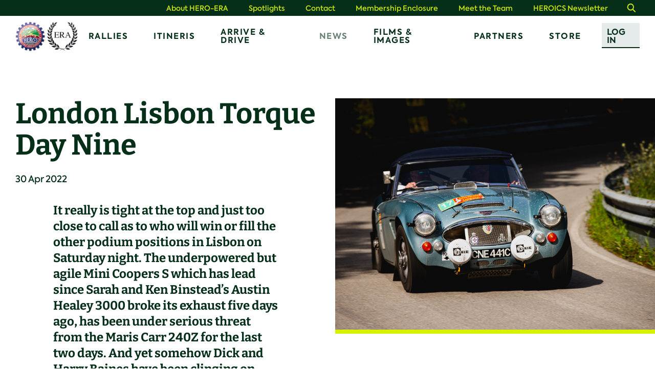

--- FILE ---
content_type: text/html; charset=utf-8
request_url: https://www.hero-era.com/news/2022/04/london-lisbon-torque-day-nine
body_size: 22357
content:
<!DOCTYPE html>
<html class="no-js" lang="en">
<head>
    <title>London Lisbon Torque Day Nine - HERO-ERA</title>
    <meta charset="utf-8" />
    <meta name="viewport" content="width=device-width, initial-scale=1" />
    <meta http-equiv="x-ua-compatible" content="ie=edge" />
    <link rel="preload" href="/resources/fonts/609e5947-7d94-49a4-b4c7-11311739d47a.woff2" as="font" type="font/woff2" crossorigin="" />
    <link rel="preload" href="/resources/fonts/c1ad097e-e9d6-470c-ba06-fbad38e689d7.woff2" as="font" type="font/woff2" crossorigin="" />
    <link rel="preload" href="/resources/fonts/5892a503-b9b4-4da3-8c96-cf7834c31e7c.woff2" as="font" type="font/woff2" crossorigin="" />
    <link rel="preload" href="/resources/fonts/189a754b-5d96-4edd-bd72-3a7b97d0dba4.woff2" as="font" type="font/woff2" crossorigin="" />
    <link rel="preload" href="/resources/fonts/bitter-v26-latin-700.woff2" as="font" type="font/woff2" crossorigin="" />
    <link rel="preconnect" href="https://www.googletagmanager.com" crossorigin="" />
    <link rel="preconnect" href="https://www.google-analytics.com" crossorigin="" />
    <link rel="stylesheet" type="text/css" href="/resources/css/site.css?v=638983903781130000" />
    <link rel="canonical" href="https://heroera-web.azurewebsites.net/news/2022/04/london-lisbon-torque-day-nine"/>
    <meta name="description" content="It really is tight at the top and just too close to call as to who will win or fill the other podium positions in Lisbon on Saturday night. The underpowered but agile Mini Coopers S which has lead since Sarah and Ken Binstead’s Austin Healey 3000 broke its exhaust five days ago, has been under serious threat from the Maris Carr 240Z for the last two days. And yet somehow Dick and Harry Baines have been clinging on, albeit by their fingernails, despite the two runs of historic Caramulo Hill Climb which witnessed more powerplay from the sweet 240Z as it ate into a 28 second lead from this morning, reducing it to just eight seconds by the close of the day." /><meta property="og:title" content="London Lisbon Torque Day Nine - HERO-ERA"/><meta property="og:description" content="It really is tight at the top and just too close to call as to who will win or fill the other podium positions in Lisbon on Saturday night. The underpowered but agile Mini Coopers S which has lead since Sarah and Ken Binstead’s Austin Healey 3000 broke its exhaust five days ago, has been under serious threat from the Maris Carr 240Z for the last two days. And yet somehow Dick and Harry Baines have been clinging on, albeit by their fingernails, despite the two runs of historic Caramulo Hill Climb which witnessed more powerplay from the sweet 240Z as it ate into a 28 second lead from this morning, reducing it to just eight seconds by the close of the day." /><meta property="og:image" content="https://heroera-web.azurewebsites.net/media/ytlbxmsi/6998-l2l-29-04-22-wb.jpg?width=1200" /><meta name="twitter:site" content="@heroerarally" /><meta name="twitter:title" content="London Lisbon Torque Day Nine - HERO-ERA" /><meta name="twitter:card" content="summary" /><meta property="twitter:description" content="It really is tight at the top and just too close to call as to who will win or fill the other podium positions in Lisbon on Saturday night. The underpowered but agile Mini Coopers S which has lead since Sarah and Ken Binstead’s Austin Healey 3000 broke its exhaust five days ago, has been under serious threat from the Maris Carr 240Z for the last two days. And yet somehow Dick and Harry Baines have been clinging on, albeit by their fingernails, despite the two runs of historic Caramulo Hill Climb which witnessed more powerplay from the sweet 240Z as it ate into a 28 second lead from this morning, reducing it to just eight seconds by the close of the day." /><meta property="twitter:image" content="https://heroera-web.azurewebsites.net/media/ytlbxmsi/6998-l2l-29-04-22-wb.jpg?width=1200" /><meta property="og:type" content="article" />
    
    <!-- Google Tag Manager -->
    <script>(function(w,d,s,l,i){w[l]=w[l]||[];w[l].push({'gtm.start':
    new Date().getTime(),event:'gtm.js'});var f=d.getElementsByTagName(s)[0],
    j=d.createElement(s),dl=l!='dataLayer'?'&l='+l:'';j.async=true;j.src=
    'https://www.googletagmanager.com/gtm.js?id='+i+dl;f.parentNode.insertBefore(j,f);
    })(window,document,'script','dataLayer','GTM-WCWJ9JJH');</script>
    <!-- End Google Tag Manager -->
    <script>
        /*! modernizr 3.6.0 (Custom Build) | MIT *
        * https://modernizr.com/download/?-cssgrid_cssgridlegacy-csspositionsticky-objectfit-touchevents-mq-setclasses-shiv !*/
        !function (e, t, n) { function r(e, t) { return typeof e === t } function o() { var e, t, n, o, i, a, s; for (var l in S) if (S.hasOwnProperty(l)) { if (e = [], t = S[l], t.name && (e.push(t.name.toLowerCase()), t.options && t.options.aliases && t.options.aliases.length)) for (n = 0; n < t.options.aliases.length; n++)e.push(t.options.aliases[n].toLowerCase()); for (o = r(t.fn, "function") ? t.fn() : t.fn, i = 0; i < e.length; i++)a = e[i], s = a.split("."), 1 === s.length ? Modernizr[s[0]] = o : (!Modernizr[s[0]] || Modernizr[s[0]] instanceof Boolean || (Modernizr[s[0]] = new Boolean(Modernizr[s[0]])), Modernizr[s[0]][s[1]] = o), C.push((o ? "" : "no-") + s.join("-")) } } function i(e) { var t = E.className, n = Modernizr._config.classPrefix || ""; if (x && (t = t.baseVal), Modernizr._config.enableJSClass) { var r = new RegExp("(^|\\s)" + n + "no-js(\\s|$)"); t = t.replace(r, "$1" + n + "js$2") } Modernizr._config.enableClasses && (t += " " + n + e.join(" " + n), x ? E.className.baseVal = t : E.className = t) } function a() { return "function" != typeof t.createElement ? t.createElement(arguments[0]) : x ? t.createElementNS.call(t, "http://www.w3.org/2000/svg", arguments[0]) : t.createElement.apply(t, arguments) } function s() { var e = t.body; return e || (e = a(x ? "svg" : "body"), e.fake = !0), e } function l(e, n, r, o) { var i, l, u, c, f = "modernizr", d = a("div"), p = s(); if (parseInt(r, 10)) for (; r--;)u = a("div"), u.id = o ? o[r] : f + (r + 1), d.appendChild(u); return i = a("style"), i.type = "text/css", i.id = "s" + f, (p.fake ? p : d).appendChild(i), p.appendChild(d), i.styleSheet ? i.styleSheet.cssText = e : i.appendChild(t.createTextNode(e)), d.id = f, p.fake && (p.style.background = "", p.style.overflow = "hidden", c = E.style.overflow, E.style.overflow = "hidden", E.appendChild(p)), l = n(d, e), p.fake ? (p.parentNode.removeChild(p), E.style.overflow = c, E.offsetHeight) : d.parentNode.removeChild(d), !!l } function u(e) { return e.replace(/([a-z])-([a-z])/g, function (e, t, n) { return t + n.toUpperCase() }).replace(/^-/, "") } function c(e, t) { return !!~("" + e).indexOf(t) } function f(e, t) { return function () { return e.apply(t, arguments) } } function d(e, t, n) { var o; for (var i in e) if (e[i] in t) return n === !1 ? e[i] : (o = t[e[i]], r(o, "function") ? f(o, n || t) : o); return !1 } function p(e) { return e.replace(/([A-Z])/g, function (e, t) { return "-" + t.toLowerCase() }).replace(/^ms-/, "-ms-") } function m(t, n, r) { var o; if ("getComputedStyle" in e) { o = getComputedStyle.call(e, t, n); var i = e.console; if (null !== o) r && (o = o.getPropertyValue(r)); else if (i) { var a = i.error ? "error" : "log"; i[a].call(i, "getComputedStyle returning null, its possible modernizr test results are inaccurate") } } else o = !n && t.currentStyle && t.currentStyle[r]; return o } function h(t, r) { var o = t.length; if ("CSS" in e && "supports" in e.CSS) { for (; o--;)if (e.CSS.supports(p(t[o]), r)) return !0; return !1 } if ("CSSSupportsRule" in e) { for (var i = []; o--;)i.push("(" + p(t[o]) + ":" + r + ")"); return i = i.join(" or "), l("@supports (" + i + ") { #modernizr { position: absolute; } }", function (e) { return "absolute" == m(e, null, "position") }) } return n } function g(e, t, o, i) { function s() { f && (delete P.style, delete P.modElem) } if (i = r(i, "undefined") ? !1 : i, !r(o, "undefined")) { var l = h(e, o); if (!r(l, "undefined")) return l } for (var f, d, p, m, g, v = ["modernizr", "tspan", "samp"]; !P.style && v.length;)f = !0, P.modElem = a(v.shift()), P.style = P.modElem.style; for (p = e.length, d = 0; p > d; d++)if (m = e[d], g = P.style[m], c(m, "-") && (m = u(m)), P.style[m] !== n) { if (i || r(o, "undefined")) return s(), "pfx" == t ? m : !0; try { P.style[m] = o } catch (y) { } if (P.style[m] != g) return s(), "pfx" == t ? m : !0 } return s(), !1 } function v(e, t, n, o, i) { var a = e.charAt(0).toUpperCase() + e.slice(1), s = (e + " " + z.join(a + " ") + a).split(" "); return r(t, "string") || r(t, "undefined") ? g(s, t, o, i) : (s = (e + " " + k.join(a + " ") + a).split(" "), d(s, t, n)) } function y(e, t, r) { return v(e, n, n, t, r) } var C = [], S = [], b = { _version: "3.6.0", _config: { classPrefix: "", enableClasses: !0, enableJSClass: !0, usePrefixes: !0 }, _q: [], on: function (e, t) { var n = this; setTimeout(function () { t(n[e]) }, 0) }, addTest: function (e, t, n) { S.push({ name: e, fn: t, options: n }) }, addAsyncTest: function (e) { S.push({ name: null, fn: e }) } }, Modernizr = function () { }; Modernizr.prototype = b, Modernizr = new Modernizr; var E = t.documentElement, x = "svg" === E.nodeName.toLowerCase(); x || !function (e, t) { function n(e, t) { var n = e.createElement("p"), r = e.getElementsByTagName("head")[0] || e.documentElement; return n.innerHTML = "x<style>" + t + "</style>", r.insertBefore(n.lastChild, r.firstChild) } function r() { var e = C.elements; return "string" == typeof e ? e.split(" ") : e } function o(e, t) { var n = C.elements; "string" != typeof n && (n = n.join(" ")), "string" != typeof e && (e = e.join(" ")), C.elements = n + " " + e, u(t) } function i(e) { var t = y[e[g]]; return t || (t = {}, v++, e[g] = v, y[v] = t), t } function a(e, n, r) { if (n || (n = t), f) return n.createElement(e); r || (r = i(n)); var o; return o = r.cache[e] ? r.cache[e].cloneNode() : h.test(e) ? (r.cache[e] = r.createElem(e)).cloneNode() : r.createElem(e), !o.canHaveChildren || m.test(e) || o.tagUrn ? o : r.frag.appendChild(o) } function s(e, n) { if (e || (e = t), f) return e.createDocumentFragment(); n = n || i(e); for (var o = n.frag.cloneNode(), a = 0, s = r(), l = s.length; l > a; a++)o.createElement(s[a]); return o } function l(e, t) { t.cache || (t.cache = {}, t.createElem = e.createElement, t.createFrag = e.createDocumentFragment, t.frag = t.createFrag()), e.createElement = function (n) { return C.shivMethods ? a(n, e, t) : t.createElem(n) }, e.createDocumentFragment = Function("h,f", "return function(){var n=f.cloneNode(),c=n.createElement;h.shivMethods&&(" + r().join().replace(/[\w\-:]+/g, function (e) { return t.createElem(e), t.frag.createElement(e), 'c("' + e + '")' }) + ");return n}")(C, t.frag) } function u(e) { e || (e = t); var r = i(e); return !C.shivCSS || c || r.hasCSS || (r.hasCSS = !!n(e, "article,aside,dialog,figcaption,figure,footer,header,hgroup,main,nav,section{display:block}mark{background:#FF0;color:#000}template{display:none}")), f || l(e, r), e } var c, f, d = "3.7.3", p = e.html5 || {}, m = /^<|^(?:button|map|select|textarea|object|iframe|option|optgroup)$/i, h = /^(?:a|b|code|div|fieldset|h1|h2|h3|h4|h5|h6|i|label|li|ol|p|q|span|strong|style|table|tbody|td|th|tr|ul)$/i, g = "_html5shiv", v = 0, y = {}; !function () { try { var e = t.createElement("a"); e.innerHTML = "<xyz></xyz>", c = "hidden" in e, f = 1 == e.childNodes.length || function () { t.createElement("a"); var e = t.createDocumentFragment(); return "undefined" == typeof e.cloneNode || "undefined" == typeof e.createDocumentFragment || "undefined" == typeof e.createElement }() } catch (n) { c = !0, f = !0 } }(); var C = { elements: p.elements || "abbr article aside audio bdi canvas data datalist details dialog figcaption figure footer header hgroup main mark meter nav output picture progress section summary template time video", version: d, shivCSS: p.shivCSS !== !1, supportsUnknownElements: f, shivMethods: p.shivMethods !== !1, type: "default", shivDocument: u, createElement: a, createDocumentFragment: s, addElements: o }; e.html5 = C, u(t), "object" == typeof module && module.exports && (module.exports = C) }("undefined" != typeof e ? e : this, t); var w = b._config.usePrefixes ? " -webkit- -moz- -o- -ms- ".split(" ") : ["", ""]; b._prefixes = w, Modernizr.addTest("csspositionsticky", function () { var e = "position:", t = "sticky", n = a("a"), r = n.style; return r.cssText = e + w.join(t + ";" + e).slice(0, -e.length), -1 !== r.position.indexOf(t) }); var _ = function () { var t = e.matchMedia || e.msMatchMedia; return t ? function (e) { var n = t(e); return n && n.matches || !1 } : function (t) { var n = !1; return l("@media " + t + " { #modernizr { position: absolute; } }", function (t) { n = "absolute" == (e.getComputedStyle ? e.getComputedStyle(t, null) : t.currentStyle).position }), n } }(); b.mq = _; var T = b.testStyles = l; Modernizr.addTest("touchevents", function () { var n; if ("ontouchstart" in e || e.DocumentTouch && t instanceof DocumentTouch) n = !0; else { var r = ["@media (", w.join("touch-enabled),("), "heartz", ")", "{#modernizr{top:9px;position:absolute}}"].join(""); T(r, function (e) { n = 9 === e.offsetTop }) } return n }); var j = "Moz O ms Webkit", z = b._config.usePrefixes ? j.split(" ") : []; b._cssomPrefixes = z; var N = function (t) { var r, o = w.length, i = e.CSSRule; if ("undefined" == typeof i) return n; if (!t) return !1; if (t = t.replace(/^@/, ""), r = t.replace(/-/g, "_").toUpperCase() + "_RULE", r in i) return "@" + t; for (var a = 0; o > a; a++) { var s = w[a], l = s.toUpperCase() + "_" + r; if (l in i) return "@-" + s.toLowerCase() + "-" + t } return !1 }; b.atRule = N; var k = b._config.usePrefixes ? j.toLowerCase().split(" ") : []; b._domPrefixes = k; var F = { elem: a("modernizr") }; Modernizr._q.push(function () { delete F.elem }); var P = { style: F.elem.style }; Modernizr._q.unshift(function () { delete P.style }), b.testAllProps = v; var M = b.prefixed = function (e, t, n) { return 0 === e.indexOf("@") ? N(e) : (-1 != e.indexOf("-") && (e = u(e)), t ? v(e, t, n) : v(e, "pfx")) }; Modernizr.addTest("objectfit", !!M("objectFit"), { aliases: ["object-fit"] }), b.testAllProps = y, Modernizr.addTest("cssgridlegacy", y("grid-columns", "10px", !0)), Modernizr.addTest("cssgrid", y("grid-template-rows", "none", !0)), o(), i(C), delete b.addTest, delete b.addAsyncTest; for (var D = 0; D < Modernizr._q.length; D++)Modernizr._q[D](); e.Modernizr = Modernizr }(window, document);
    </script>
    <link href="/favicon.ico" type="image/ico" rel="icon" />
    <link rel="apple-touch-icon" href="/resources/images/icons/apple-touch-icon.png" />
    <link rel="manifest" href="/resources/images/icons/manifest.json" />
    <script>var MTIProjectId='cd6d9033-ae9b-47c2-a9ce-052e0ab3b932';
    (function() {
        var mtiTracking = document.createElement('script');
        mtiTracking.type='text/javascript';
        mtiTracking.async='true';
        mtiTracking.src='/resources/js/plugins/mtiFontTrackingCode.min.js';
        (document.getElementsByTagName('head')[0]||document.getElementsByTagName('body')[0]).appendChild( mtiTracking );
    })();</script>
</head>
<body>
    <!-- Google Tag Manager (noscript) -->
    <noscript><iframe src="https://www.googletagmanager.com/ns.html?id=GTM-WCWJ9JJH"
    height="0" width="0" style="display:none;visibility:hidden"></iframe></noscript>
    <!-- End Google Tag Manager (noscript) -->
    <a href="#main-content">Skip to content</a>
    <nav class="c-navbar" id="js-navbar">
    <div class="container-fluid">
        <div class="row">
            <div class="c-navbar__container">
                <a href="/" class="c-navbar__brand">
                    <span class="u-visually-hide">Home</span>
                    <img src="/resources/images/logo.png" alt="" />
                    <img src="/resources/images/logo-light.png" alt="" />
                </a>
                    <div class="c-navbar__links" id="js-navbar-links">
                        <ul class="c-navbar__list">
                                    <li class="c-navbar__item c-navbar__item--dropdown">
                                        <a href="/rallies" class="c-navbar__link">
                                            Rallies
                                            <svg viewBox="0 0 24 24">
                                                <path fill-rule="evenodd" clip-rule="evenodd" d="M2.217 8.502l1.435-1.435L12 15.415l8.348-8.348L21.783 8.5 12 18.284 2.217 8.501z" />
                                            </svg>
                                        </a>
                                        <div class="c-navbar__dropdown">
                                            <div class="c-navbar__dropdown-wrapper">
                                                <ul class="c-navbar__dropdown-list">
                                                        <li class="c-navbar__dropdown-item" style="display: block;"><a href="/rallies" class="c-navbar__dropdown-link">Rallies</a></li>
                                                        <li class="c-navbar__dropdown-item"><a href="/rallies/event-archive" class="c-navbar__dropdown-link">Event Archive</a></li>
                                                        <li class="c-navbar__dropdown-item"><a href="/rallies/hero-era-cup" class="c-navbar__dropdown-link">HERO-ERA Cup</a></li>
                                                        <li class="c-navbar__dropdown-item"><a href="/rallies/golden-roamer-trophy" class="c-navbar__dropdown-link">Golden Roamer Trophy</a></li>
                                                        <li class="c-navbar__dropdown-item"><a href="/rallies/hero-challenge-championship" class="c-navbar__dropdown-link">The HERO Challenge Championship 2025</a></li>
                                                        <li class="c-navbar__dropdown-item"><a href="/rallies/hero-era-marshals" class="c-navbar__dropdown-link">HERO-ERA Marshals</a></li>
                                                        <li class="c-navbar__dropdown-item"><a href="/rallies/how-to-go-historic-rallying" class="c-navbar__dropdown-link">How to go Historic Rallying</a></li>
                                                </ul>
                                            </div>
                                        </div>
                                    </li>
                                    <li class="c-navbar__item"><a href="/tours" class="c-navbar__link">ITINERIS</a></li>
                                    <li class="c-navbar__item"><a href="/arrive-drive" class="c-navbar__link">Arrive &amp; Drive</a></li>
                                    <li class="c-navbar__item"><a href="/news" class="c-navbar__link is-current">News</a></li>
                                    <li class="c-navbar__item"><a href="/films-images" class="c-navbar__link">Films &amp; Images</a></li>
                                    <li class="c-navbar__item"><a href="/partners" class="c-navbar__link">Partners</a></li>
                                <li class="c-navbar__item"><a href="https://store.hero-era.com" target="_blank" rel="noreferrer" class="c-navbar__link">Store</a></li>
                            <li class="c-navbar__item"><a href="https://members.hero-era.com/_hcms/mem/login?redirect_url=https://members.hero-era.com/my-account" class="c-navbar__login c-btn">Log In</a></li>
                        </ul>
                            <div class="c-navbar__top">
                                <ul class="c-navbar__top-list">
                                        <li class="c-navbar__top-item">
                                            <a href="/about" class="c-navbar__top-link">About HERO-ERA</a>
                                        </li>
                                        <li class="c-navbar__top-item">
                                            <a href="/spotlights" class="c-navbar__top-link">Spotlights</a>
                                        </li>
                                        <li class="c-navbar__top-item">
                                            <a href="/contact" class="c-navbar__top-link">Contact</a>
                                        </li>
                                        <li class="c-navbar__top-item">
                                            <a href="/membership-enclosure" class="c-navbar__top-link">Membership Enclosure</a>
                                        </li>
                                        <li class="c-navbar__top-item">
                                            <a href="/the-team" class="c-navbar__top-link">Meet the Team</a>
                                        </li>
                                        <li class="c-navbar__top-item">
                                            <a href="/heroics-newsletter" class="c-navbar__top-link">HEROICS Newsletter</a>
                                        </li>
                                    <li class="c-navbar__top-item">
                                        <a href="/search" class="c-navbar__top-link c-navbar__top-link--search">
                                            <span class="u-visually-hide">Search</span>
                                            <svg viewBox="0 0 24 24">
                                                <path fill-rule="evenodd" clip-rule="evenodd" d="M21 19.593l-5.12-5.119a7.162 7.162 0 10-1.407 1.407L19.594 21 21 19.593zm-5.665-9.431a5.173 5.173 0 11-10.346 0 5.173 5.173 0 0110.346 0z" />
                                            </svg>
                                        </a>
                                    </li>
                                </ul>
                            </div>
                    </div>
                <a href="/search" class="c-navbar__search">
                    <span class="u-visually-hide">Search</span>
                    <svg viewBox="0 0 24 24">
                        <path fill-rule="evenodd" clip-rule="evenodd" d="M21 19.593l-5.12-5.119a7.162 7.162 0 10-1.407 1.407L19.594 21 21 19.593zm-5.665-9.431a5.173 5.173 0 11-10.346 0 5.173 5.173 0 0110.346 0z" />
                    </svg>
                </a>
                <button class="c-navbar__menu" id="js-navbar-menu-toggle" aria-controls="js-navbar-links">
                    <span>
                        <span class="u-visually-hide">Menu</span>
                    </span>
                </button>
            </div>
        </div>
    </div>
</nav>
    <main id="main-content">
        <article id="js-blog-article-content">
    <div class="c-blog-article">
        <progress value="0" class="c-blog-article__progress-bar" id="js-blog-article-progress-bar"></progress>
        <div class="container-fluid">
            <div class="row">
                <div class="c-blog-article__header-container">
                    <h1 class="c-blog-article__title">London Lisbon Torque Day Nine</h1>
                    <ul class="c-blog-article__meta">
                        <li class="c-blog-article__meta-item">
                            <time datetime="2022-04-30">30 Apr 2022</time>
                        </li>
                    </ul>
                        <p class="c-blog-article__summary">It really is tight at the top and just too close to call as to who will win or fill the other podium positions in Lisbon on Saturday night. The underpowered but agile Mini Coopers S which has lead since Sarah and Ken Binstead’s Austin Healey 3000 broke its exhaust five days ago, has been under serious threat from the Maris Carr 240Z for the last two days. And yet somehow Dick and Harry Baines have been clinging on, albeit by their fingernails, despite the two runs of historic Caramulo Hill Climb which witnessed more powerplay from the sweet 240Z as it ate into a 28 second lead from this morning, reducing it to just eight seconds by the close of the day.</p>
                </div>
                <div class="c-blog-article__media-container">
                    <picture class="c-blog-article__media-wrapper">
                        <source srcset="/media/ytlbxmsi/6998-l2l-29-04-22-wb.jpg?width=50" data-srcset="/media/ytlbxmsi/6998-l2l-29-04-22-wb.jpg?width=1000" media="(min-width: 768px)" />
                        <source srcset="/media/ytlbxmsi/6998-l2l-29-04-22-wb.jpg?width=50" data-srcset="/media/ytlbxmsi/6998-l2l-29-04-22-wb.jpg?width=500" media="(min-width: 300px)" />
                        <img src="/media/ytlbxmsi/6998-l2l-29-04-22-wb.jpg?width=50" class="c-blog-article__media lazyload" alt="London Lisbon Torque Day Nine" />
                    </picture>
                </div>
                <div class="c-blog-article__content-container cms-content">
                    *Too close to call as final day looms<h3 style="text-align: center;">*The Baines Mini is hanging on by its fingernails</h3><br /><h3 style="text-align: center;">*Maris and Carr 240Z just eight seconds behind and closing</h3><br /><h3 style="text-align: center;">*Owens and Johnson back to third</h3><br />Nick Maris and Henry Carr are performing so well together they could sing a duet. They are definitely in harmony as their results proved today, losing just eight seconds in penalties this morning and closing in for a potential kill on the last day. But they weren’t fastest on Caramulo, that honour fell to David Coxon and Peter Hawkins in the surging Austin Healey 3000, and they visibly looked the fastest on the hill! Peter has been busy outside the cockpit too, as he is quick to help, which he did, trying to sort out Tony Sutton’s rear lights.<br /><br />Tony Sutton and Bernard Northmore were fast on Caramulo but lost time with a ‘stop in the box’ infringement as Tony overshot, the four seconds they lost contributed to their return to fourth place but who knows what could happen on Day 10 – it is too close to call. Steve and Julia Robertson are still in fifth place but have been snapping at Stephen Owens and Pete Johnson’s heels all day, they could still appear on the podium on Saturday.<br /><br />Pete Johnson is an experienced and winning navigator, equally adept behind the wheel, he has in fact showed tremendous spirit and camaraderie in how he has helped fellow competitors here on London Lisbon. He has been freely giving great advice and providing help to newcomers such as Graeme Presswell and Phil Cottam, and even the relatively inexperienced Harry Baines, despite the fact that they are podium rivals.<br /><br />Graham Platt and Neil Ripley still hold sixth in their Austin Healey 100M, although it was touch and go for the second run of the Caramulo Hillclimb after the top suspension mounting broke which had to be temporarily held by a sticking plaster after help by the technical assistance crews, they advised against running, but it was Graham’s choice, so he ran up the hill slowly for his second run which helped in his quest for the class win. John Evans and Tristan Judge are really going well in the gorgeous and rare Alfa Romeo 1600 GT Zagato even though the car is finding the going a bit rough at times.<br /><br />Dave Maryon and Andy Ballantyne have been inside the top ten for quite a while now and running a strong eighth overall, as Dave says, ‘that’s because of Andy, he is in a different league, it’s great to have him with me.’<br /><br />Almost straight out of the start this morning, Noel Kelly and Andy Lane were in trouble with alternator failure and despite sourcing a new one and fitting it, Andy had to watch the technical assistance crews take it out again and refit it. Their Volvo was rather smoky on the final Caramulo run too.<br /><br /><strong>Dick and Harry Baines, Mini Cooper S</strong><br /><br />Harry; “I think we might have lost a little bit of time this morning, just a couple of seconds, nothing serious. The others could well have dropped as well. But, we've had a good morning in general, although we had a bit of a scare. There was a time written in the wrong box that we didn't see, but we thought we'd missed the control, but it was put in the page before. We thought we'd missed the control but we hadn't! And that's all sorted now, but we panicked for 10 to 15 minutes.<br /><br />Dick; “Then we came out of the coffee halt and within a 100 yards the car just stopped. I’m not sure, but I think it was maybe a distributor wire with a joint just dropped onto an earth. I played with the wires and we got lucky. Well, we were especially good today. I think we did all we could, it was as good as we could go.”<br /><br /><strong>David Maryon and Andy Ballantyne, MGB</strong><br /><br />David; “It's hot in the cockpit but you know, it's been really going well. This is the second time I've done this event and now I’m doing it with Andy Ballantyne, he is on another level because I have to step up my game to try and keep up with him. We're really going well.<br /><br />“This morning it was getting harder, bumpy grounds and a bit rougher, the hairpins are tighter but the speed, where allowed, and conditions are what you come for”.<br /><br /><strong>Andy Lane and Noel Kelly, Volvo 122S</strong><br /><br />Andy; “Just after we left the hotel this morning the alternator light came on to show the failure. So we stopped in the village and hijacked the next Volvo that came through and wrestled a spare out of their boot. We called the sweeps and I thought I had it just about changed it when they got there, but it wasn't working so they had to take it all off again and undo all the good work. And then we just got into the coffee, exactly on our 10 minutes penalty free lateness after being stopped for about 15 minutes. So then we pushed.<br /><br /><strong>Peter Johnson, Porsche 911 with Stephen Owens and Nick Maris, Datsun 240Z</strong><br /><br />Peter; “We were just saying that Stephen and I have had a really good morning we've dropped 13 total out of 11 Timing Points. But Nick, and Henry only dropped eight! Totally brilliant.<br /><br />Nick; “For two days I’ve been pleased with progress. I'm over the moon in the truth. But the thing now is just to take one control at a time and keep it going, find the thing.”<br /><br />“There's still a gap and then the Mini is very well driven. I don't think the events that we're going to do now gives us the chance of big changes at the top, but who knows. Genuinely it is just control by control that we are working on.”<br /><br />Peter; “For example, take the last control yesterday, probably three quarters of field didn't turn in on the ‘NO’ board. we went past it and dropped 29 seconds!”<br /><br />Nick; We'll see if we can take time out of the Mini up the hill climb. I mean, it's class, isn't it that counts there. And then we have the other Porsche which takes the seconds out of us every time and actually it's really hotly contested. I don't even know which cars they are. But I think one of the Healey's and one of the other cars in our class routinely beats us on the tests. So occasionally, we can be second and sometimes we're fourth in the tests”.<br /><br /><strong>David Coxon and Peter Hawkins, Austin Healey 3000</strong><br /><br />A great performance yesterday morning and best performance of the Day 9 morning but overall a good day too as David commented; “Excellent. I mean, we were delighted actually, we had all sorts of stuffing knocked out of us previously when we had a very poor day. But then we've consistently grown in confidence again, yesterday was just brilliant. I think everything seems to going right at the moment.<br /><br />“We are very lucky, of course with the car because you get to the places it needs to, especially on some of those regularities yesterday where you have to get up there and get on with it. We were very pleased with yesterday, it was a great day and excellent navigation by Peter.”<br /><br />Peter; “Yes, good, and just two more to do this afternoon. Obviously, we want to try and do it again, then we’ve got the Caramulo Hill Climb, and I'm looking forward to that!”<br /><br />David; “Yes the car looks great. The car is set up for this sort of thing. We had a lot of work done to the engine and suspension. Basically, it was a complete wreck when I bought it but the car has been totally rebuilt. We've done quite a number of rallies, but in our first few rallies we had lots of problems with it, like on Three Legs of Mann. We did the Scottish Malts with some problems, and LeJog. There's been a lot of effort to get it right and we're now starting to see the results so we are very pleased.”<br /><br /><strong>Tony Sutton, Bernard Northgate, Porsche 911 SC</strong><br /><br />Tony; “I've just started to try and fix the rear brake light, it's not performing as well as it should. And a couple of the locals decided to race me up hills recently, so it's nice to know, I can let them know I’m braking.<br /><br />“I think we're pretty good. We've been doing fours and fives and you know, a second or two at each place, so it’s pretty good..<br /><br />“I still had to do a couple of turns in the severe hairpins but I didn't get a wheel over the gutter like a couple of people so I managed to get through fairly unscathed. But we were certainly on it after that point because it was 10 or 15 seconds doing those turns. We didn't bottom out though so that has been pretty good, it's got reasonable ground clearance for a car of this type. I haven't crunched anything so far either!”<br /><h3 style="text-align: center;"><a href="https://heroevents.eu/event-schedule/london-to-lisboa-2022/">View The Current Results Here</a></h3><br />
                </div>
                <script type="application/ld+json">
                    {
                        "@context": "https://schema.org",
                        "@type": "NewsArticle",
                        "mainEntityOfPage": {
                        "@type": "WebPage",
                        "@id": "https://heroera-web.azurewebsites.net/news/2022/04/london-lisbon-torque-day-nine"
                        },
                        "headline": "London Lisbon Torque Day Nine",
                        "image": "https://heroera-web.azurewebsites.net/media/ytlbxmsi/6998-l2l-29-04-22-wb.jpg?width=800",
                        "datePublished": "2022-04-30T00:47",
                        "dateModified": "2022-08-14T16:05",
                        "author": {
                        "@type": "Person",
                        "name": "Stephen Ratcliffe"
                        },
                        "publisher": {
                        "@type": "Organization",
                        "name": "HERO-ERA",
                        "logo": {
                        "@type": "ImageObject",
                        "url": "https://heroera-web.azurewebsites.net/media/igbgi3ys/logo.png"
                        }
                        },
                        "description": "It really is tight at the top and just too close to call as to who will win or fill the other podium positions in Lisbon on Saturday night. The underpowered but agile Mini Coopers S which has lead since Sarah and Ken Binstead&amp;#x2019;s Austin Healey 3000 broke its exhaust five days ago, has been under serious threat from the Maris Carr 240Z for the last two days. And yet somehow Dick and Harry Baines have been clinging on, albeit by their fingernails, despite the two runs of historic Caramulo Hill Climb which witnessed more powerplay from the sweet 240Z as it ate into a 28 second lead from this morning, reducing it to just eight seconds by the close of the day."
                    }
                </script>
            </div>
        </div>
    </div>
    


    <div class="c-media-listing js-media-listing-featured c-media-listing--featured">
        <div class="container-fluid">
            <div class="row">
                <div class="c-media-listing__header">
                </div>
            </div>
            <div class="c-media-listing__featured-items">
                <div class="row" data-featherlight-gallery data-featherlight-filter="a.js-featherlight-filter" data-featherlight-close-icon=""
                    data-featherlight-previous-icon="" data-featherlight-next-icon=""
                    data-featherlight-open-speed="500" data-featherlight-gallery-fade-in="500" data-featherlight-gallery-fade-out="500">
                        <div class="c-media-listing__featured-item js-media-listing-featured-item js-media-listing-featured-up">
                                <a href="/media/xj4fspku/7191-l2l-29-04-22-wb.jpg?width=1440" class="c-media-listing__featured-item-link js-featherlight-filter" data-featherlight-type="image">
                                    <figure class="c-media-listing__featured-item-container">
                                        <div class="c-media-listing__featured-item-media-container js-media-visibility">
                                            <picture class="c-media-listing__featured-item-media-wrapper">
                                                    <source srcset="/media/xj4fspku/7191-l2l-29-04-22-wb.jpg?width=50" data-srcset="/media/xj4fspku/7191-l2l-29-04-22-wb.jpg?width=800" media="(min-width: 768px)" />
                                                    <source srcset="/media/xj4fspku/7191-l2l-29-04-22-wb.jpg?width=50" data-srcset="/media/xj4fspku/7191-l2l-29-04-22-wb.jpg?width=500" media="(min-width: 300px)" />
                                                    <img src="/media/xj4fspku/7191-l2l-29-04-22-wb.jpg?width=50" class="c-media-listing__item-media lazyload" alt="&quot;37. Nick Maris &#x2B; Henry Carr , Datsun 240Z, 1973&quot; London to Lisbon 2022 - Day 9" />
                                            </picture>
                                        </div>
                                            <figcaption class="c-media-listing__featured-item-caption js-featherlight-caption">&quot;37. Nick Maris &#x2B; Henry Carr , Datsun 240Z, 1973&quot; London to Lisbon 2022 - Day 9</figcaption>
                                    </figure>
                                </a>
                        </div>
                        <div class="c-media-listing__featured-item js-media-listing-featured-item js-media-listing-featured-down">
                                <a href="/media/xx5pruwk/6973-l2l-29-04-22-wb.jpg?width=1440" class="c-media-listing__featured-item-link js-featherlight-filter" data-featherlight-type="image">
                                    <figure class="c-media-listing__featured-item-container">
                                        <div class="c-media-listing__featured-item-media-container js-media-visibility">
                                            <picture class="c-media-listing__featured-item-media-wrapper">
                                                    <source srcset="/media/xx5pruwk/6973-l2l-29-04-22-wb.jpg?width=50" data-srcset="/media/xx5pruwk/6973-l2l-29-04-22-wb.jpg?width=800" media="(min-width: 768px)" />
                                                    <source srcset="/media/xx5pruwk/6973-l2l-29-04-22-wb.jpg?width=50" data-srcset="/media/xx5pruwk/6973-l2l-29-04-22-wb.jpg?width=500" media="(min-width: 300px)" />
                                                    <img src="/media/xx5pruwk/6973-l2l-29-04-22-wb.jpg?width=50" class="c-media-listing__item-media lazyload" alt="6973-L2L-29-04-22-WB" />
                                            </picture>
                                        </div>
                                            <figcaption class="c-media-listing__featured-item-caption js-featherlight-caption">&quot;44. Tony Sutton &#x2B; Aidan Mawhinney , Porsche 911 SC, 1984&quot; London to Lisbon 2022 - Day 9</figcaption>
                                    </figure>
                                </a>
                        </div>
                        <div class="c-media-listing__featured-item js-media-listing-featured-item js-media-listing-featured-up">
                                <a href="/media/mvsbqujy/7259-l2l-29-04-22-wb.jpg?width=1440" class="c-media-listing__featured-item-link js-featherlight-filter" data-featherlight-type="image">
                                    <figure class="c-media-listing__featured-item-container">
                                        <div class="c-media-listing__featured-item-media-container js-media-visibility">
                                            <picture class="c-media-listing__featured-item-media-wrapper">
                                                    <source srcset="/media/mvsbqujy/7259-l2l-29-04-22-wb.jpg?width=50" data-srcset="/media/mvsbqujy/7259-l2l-29-04-22-wb.jpg?width=800" media="(min-width: 768px)" />
                                                    <source srcset="/media/mvsbqujy/7259-l2l-29-04-22-wb.jpg?width=50" data-srcset="/media/mvsbqujy/7259-l2l-29-04-22-wb.jpg?width=500" media="(min-width: 300px)" />
                                                    <img src="/media/mvsbqujy/7259-l2l-29-04-22-wb.jpg?width=50" class="c-media-listing__item-media lazyload" alt="7259-L2L-29-04-22-WB" />
                                            </picture>
                                        </div>
                                            <figcaption class="c-media-listing__featured-item-caption js-featherlight-caption">&quot;36. David Brown &#x2B; Wendy Brown , BMW 2002 Ti, 1973&quot; London to Lisbon 2022 - Day 9</figcaption>
                                    </figure>
                                </a>
                        </div>
                        <div class="c-media-listing__featured-item js-media-listing-featured-item js-media-listing-featured-down">
                                <a href="/media/gduci5uu/7066-l2l-29-04-22-wb.jpg?width=1440" class="c-media-listing__featured-item-link js-featherlight-filter" data-featherlight-type="image">
                                    <figure class="c-media-listing__featured-item-container">
                                        <div class="c-media-listing__featured-item-media-container js-media-visibility">
                                            <picture class="c-media-listing__featured-item-media-wrapper">
                                                    <source srcset="/media/gduci5uu/7066-l2l-29-04-22-wb.jpg?width=50" data-srcset="/media/gduci5uu/7066-l2l-29-04-22-wb.jpg?width=800" media="(min-width: 768px)" />
                                                    <source srcset="/media/gduci5uu/7066-l2l-29-04-22-wb.jpg?width=50" data-srcset="/media/gduci5uu/7066-l2l-29-04-22-wb.jpg?width=500" media="(min-width: 300px)" />
                                                    <img src="/media/gduci5uu/7066-l2l-29-04-22-wb.jpg?width=50" class="c-media-listing__item-media lazyload" alt="7066-L2L-29-04-22-WB" />
                                            </picture>
                                        </div>
                                            <figcaption class="c-media-listing__featured-item-caption js-featherlight-caption">&quot;20. Mark Davenport &#x2B; Susie Davenport , Ford Mustang, 1966&quot;  London to Lisbon 2022 - Day 9</figcaption>
                                    </figure>
                                </a>
                        </div>
                        <div class="c-media-listing__featured-item js-media-listing-featured-item js-media-listing-featured-up">
                                <a href="/media/23vjkqze/7314-l2l-29-04-22-wb.jpg?width=1440" class="c-media-listing__featured-item-link js-featherlight-filter" data-featherlight-type="image">
                                    <figure class="c-media-listing__featured-item-container">
                                        <div class="c-media-listing__featured-item-media-container js-media-visibility">
                                            <picture class="c-media-listing__featured-item-media-wrapper">
                                                    <source srcset="/media/23vjkqze/7314-l2l-29-04-22-wb.jpg?width=50" data-srcset="/media/23vjkqze/7314-l2l-29-04-22-wb.jpg?width=800" media="(min-width: 768px)" />
                                                    <source srcset="/media/23vjkqze/7314-l2l-29-04-22-wb.jpg?width=50" data-srcset="/media/23vjkqze/7314-l2l-29-04-22-wb.jpg?width=500" media="(min-width: 300px)" />
                                                    <img src="/media/23vjkqze/7314-l2l-29-04-22-wb.jpg?width=50" class="c-media-listing__item-media lazyload" alt="7314-L2L-29-04-22-WB" />
                                            </picture>
                                        </div>
                                            <figcaption class="c-media-listing__featured-item-caption js-featherlight-caption">&quot;25. Derek Skinner &#x2B; Susan Skinner , Porsche 912, 1969&quot; London to Lisbon 2022 - Day 9</figcaption>
                                    </figure>
                                </a>
                        </div>
                        <div class="c-media-listing__featured-item js-media-listing-featured-item js-media-listing-featured-up">
                                <a href="/media/gaobsvdw/7285-l2l-29-04-22-wb.jpg?width=1440" class="c-media-listing__featured-item-link js-featherlight-filter" data-featherlight-type="image">
                                    <figure class="c-media-listing__featured-item-container">
                                        <div class="c-media-listing__featured-item-media-container js-media-visibility">
                                            <picture class="c-media-listing__featured-item-media-wrapper">
                                                    <source srcset="/media/gaobsvdw/7285-l2l-29-04-22-wb.jpg?width=50" data-srcset="/media/gaobsvdw/7285-l2l-29-04-22-wb.jpg?width=800" media="(min-width: 768px)" />
                                                    <source srcset="/media/gaobsvdw/7285-l2l-29-04-22-wb.jpg?width=50" data-srcset="/media/gaobsvdw/7285-l2l-29-04-22-wb.jpg?width=500" media="(min-width: 300px)" />
                                                    <img src="/media/gaobsvdw/7285-l2l-29-04-22-wb.jpg?width=50" class="c-media-listing__item-media lazyload" alt="7285-L2L-29-04-22-WB" />
                                            </picture>
                                        </div>
                                            <figcaption class="c-media-listing__featured-item-caption js-featherlight-caption">&quot;6. Ken Binstead &#x2B; Sarah Binstead , Austin Healey 3000 Mk1, 1960&quot; London to Lisbon 2022 - Day 9</figcaption>
                                    </figure>
                                </a>
                        </div>
                        <div class="c-media-listing__featured-item js-media-listing-featured-item js-media-listing-featured-down">
                                <a href="/media/0igllu0z/7082-l2l-29-04-22-wb.jpg?width=1440" class="c-media-listing__featured-item-link js-featherlight-filter" data-featherlight-type="image">
                                    <figure class="c-media-listing__featured-item-container">
                                        <div class="c-media-listing__featured-item-media-container js-media-visibility">
                                            <picture class="c-media-listing__featured-item-media-wrapper">
                                                    <source srcset="/media/0igllu0z/7082-l2l-29-04-22-wb.jpg?width=50" data-srcset="/media/0igllu0z/7082-l2l-29-04-22-wb.jpg?width=800" media="(min-width: 768px)" />
                                                    <source srcset="/media/0igllu0z/7082-l2l-29-04-22-wb.jpg?width=50" data-srcset="/media/0igllu0z/7082-l2l-29-04-22-wb.jpg?width=500" media="(min-width: 300px)" />
                                                    <img src="/media/0igllu0z/7082-l2l-29-04-22-wb.jpg?width=50" class="c-media-listing__item-media lazyload" alt="7082-L2L-29-04-22-WB" />
                                            </picture>
                                        </div>
                                            <figcaption class="c-media-listing__featured-item-caption js-featherlight-caption">&quot;29. Robert Smith &#x2B; Richard Stanier , Volvo P1800E, 1971&quot; London to Lisbon 2022 - Day 9</figcaption>
                                    </figure>
                                </a>
                        </div>
                        <div class="c-media-listing__featured-item js-media-listing-featured-item js-media-listing-featured-up">
                                <a href="/media/wbgfixxx/6937-l2l-29-04-22-wb.jpg?width=1440" class="c-media-listing__featured-item-link js-featherlight-filter" data-featherlight-type="image">
                                    <figure class="c-media-listing__featured-item-container">
                                        <div class="c-media-listing__featured-item-media-container js-media-visibility">
                                            <picture class="c-media-listing__featured-item-media-wrapper">
                                                    <source srcset="/media/wbgfixxx/6937-l2l-29-04-22-wb.jpg?width=50" data-srcset="/media/wbgfixxx/6937-l2l-29-04-22-wb.jpg?width=800" media="(min-width: 768px)" />
                                                    <source srcset="/media/wbgfixxx/6937-l2l-29-04-22-wb.jpg?width=50" data-srcset="/media/wbgfixxx/6937-l2l-29-04-22-wb.jpg?width=500" media="(min-width: 300px)" />
                                                    <img src="/media/wbgfixxx/6937-l2l-29-04-22-wb.jpg?width=50" class="c-media-listing__item-media lazyload" alt="6937-L2L-29-04-22-WB" />
                                            </picture>
                                        </div>
                                            <figcaption class="c-media-listing__featured-item-caption js-featherlight-caption">&quot;38. Paul Taylor &#x2B; Paul Haslam , Ford Escort Mk1 RS 2000, 1974&quot; London to Lisbon 2022 - Day 9</figcaption>
                                    </figure>
                                </a>
                        </div>
                        <div class="c-media-listing__featured-item js-media-listing-featured-item js-media-listing-featured-down">
                                <a href="/media/5olb152q/6990-l2l-29-04-22-wb.jpg?width=1440" class="c-media-listing__featured-item-link js-featherlight-filter" data-featherlight-type="image">
                                    <figure class="c-media-listing__featured-item-container">
                                        <div class="c-media-listing__featured-item-media-container js-media-visibility">
                                            <picture class="c-media-listing__featured-item-media-wrapper">
                                                    <source srcset="/media/5olb152q/6990-l2l-29-04-22-wb.jpg?width=50" data-srcset="/media/5olb152q/6990-l2l-29-04-22-wb.jpg?width=800" media="(min-width: 768px)" />
                                                    <source srcset="/media/5olb152q/6990-l2l-29-04-22-wb.jpg?width=50" data-srcset="/media/5olb152q/6990-l2l-29-04-22-wb.jpg?width=500" media="(min-width: 300px)" />
                                                    <img src="/media/5olb152q/6990-l2l-29-04-22-wb.jpg?width=50" class="c-media-listing__item-media lazyload" alt="6990-L2L-29-04-22-WB" />
                                            </picture>
                                        </div>
                                            <figcaption class="c-media-listing__featured-item-caption js-featherlight-caption">&quot;4. Graham Platts &#x2B; Neil Ripley , Austin Healey 100M, 1956&quot; London to Lisbon 2022 - Day 9</figcaption>
                                    </figure>
                                </a>
                        </div>
                        <div class="c-media-listing__featured-item js-media-listing-featured-item js-media-listing-featured-up">
                                <a href="/media/pmojd4kj/6903-l2l-29-04-22-wb.jpg?width=1440" class="c-media-listing__featured-item-link js-featherlight-filter" data-featherlight-type="image">
                                    <figure class="c-media-listing__featured-item-container">
                                        <div class="c-media-listing__featured-item-media-container js-media-visibility">
                                            <picture class="c-media-listing__featured-item-media-wrapper">
                                                    <source srcset="/media/pmojd4kj/6903-l2l-29-04-22-wb.jpg?width=50" data-srcset="/media/pmojd4kj/6903-l2l-29-04-22-wb.jpg?width=800" media="(min-width: 768px)" />
                                                    <source srcset="/media/pmojd4kj/6903-l2l-29-04-22-wb.jpg?width=50" data-srcset="/media/pmojd4kj/6903-l2l-29-04-22-wb.jpg?width=500" media="(min-width: 300px)" />
                                                    <img src="/media/pmojd4kj/6903-l2l-29-04-22-wb.jpg?width=50" class="c-media-listing__item-media lazyload" alt="6903-L2L-29-04-22-WB" />
                                            </picture>
                                        </div>
                                            <figcaption class="c-media-listing__featured-item-caption js-featherlight-caption">&quot;26. Oliver Treutlein &#x2B; Elke Treutlein , Porsche 911, 1969&quot; London to Lisbon 2022 - Day 9</figcaption>
                                    </figure>
                                </a>
                        </div>
                        <div class="c-media-listing__featured-item js-media-listing-featured-item js-media-listing-featured-up">
                                <a href="/media/wr0pn5yf/6869-l2l-29-04-22-wb.jpg?width=1440" class="c-media-listing__featured-item-link js-featherlight-filter" data-featherlight-type="image">
                                    <figure class="c-media-listing__featured-item-container">
                                        <div class="c-media-listing__featured-item-media-container js-media-visibility">
                                            <picture class="c-media-listing__featured-item-media-wrapper">
                                                    <source srcset="/media/wr0pn5yf/6869-l2l-29-04-22-wb.jpg?width=50" data-srcset="/media/wr0pn5yf/6869-l2l-29-04-22-wb.jpg?width=800" media="(min-width: 768px)" />
                                                    <source srcset="/media/wr0pn5yf/6869-l2l-29-04-22-wb.jpg?width=50" data-srcset="/media/wr0pn5yf/6869-l2l-29-04-22-wb.jpg?width=500" media="(min-width: 300px)" />
                                                    <img src="/media/wr0pn5yf/6869-l2l-29-04-22-wb.jpg?width=50" class="c-media-listing__item-media lazyload" alt="6869-L2L-29-04-22-WB" />
                                            </picture>
                                        </div>
                                            <figcaption class="c-media-listing__featured-item-caption js-featherlight-caption">&quot;42. Paul Heaney &#x2B; Sandra Heaney , Triumph TR6, 1976&quot; London to Lisbon 2022 - Day 9</figcaption>
                                    </figure>
                                </a>
                        </div>
                </div>
            </div>
        </div>
    </div>

    

</article>
    </main>
    
<footer class="c-footer">
    <div class="container-fluid">
        <div class="row">
            <div class="c-footer__col">
                <div class="c-footer__address">
138 Southern Avenue, <br />
Command Works,<br />
Bicester Motion, <br />
Bicester OX27 8FY<br />
                    Tel: <a href="tel:00441869254979">&#x2B;44 (0) 1869 254979</a><br />
                    <a href="mailto:info@hero-era.com">info@hero-era.com</a>
                </div>
                <ul class="c-footer__social-items">
                        <li class="c-footer__social-item">
                            <a href="https://www.facebook.com/heroerarally" class="c-footer__social-item-link" rel="noopener" target="_blank">
                                <span class="u-visually-hide">Visit us on Facebook</span>
                                <svg viewBox="0 0 32 32">
                                    <path fill-rule="evenodd" clip-rule="evenodd" d="M28.9 1.5H3.1a1.6 1.6 0 00-1.6 1.6v25.8a1.6 1.6 0 001.6 1.6H17V19.285h-3.775v-4.39H17v-3.23c0-3.745 2.29-5.785 5.63-5.785 1.126-.002 2.25.054 3.37.17v3.915h-2.3c-1.82 0-2.175.86-2.175 2.13v2.795h4.35l-.565 4.39H21.5V30.5h7.4a1.6 1.6 0 001.6-1.6V3.1a1.6 1.6 0 00-1.6-1.6z" />
                                </svg>
                            </a>
                        </li>
                        <li class="c-footer__social-item">
                            <a href="https://www.instagram.com/heroerarally/" class="c-footer__social-item-link" rel="noopener" target="_blank">
                                <span class="u-visually-hide">Visit us on Instagram</span>
                                <svg viewBox="0 0 32 32">
                                    <path fill-rule="evenodd" clip-rule="evenodd" d="M10.018 1.587c1.547-.07 2.04-.087 5.977-.087 3.937 0 4.43.016 5.976.087 1.543.07 2.597.315 3.519.674.953.37 1.762.866 2.568 1.671A7.106 7.106 0 0129.729 6.5c.359.922.604 1.976.674 3.518.07 1.547.087 2.04.087 5.977 0 3.937-.016 4.43-.087 5.976-.07 1.543-.315 2.597-.674 3.519a7.106 7.106 0 01-1.671 2.568 7.106 7.106 0 01-2.568 1.671c-.922.359-1.976.604-3.519.674-1.546.07-2.04.087-5.976.087-3.937 0-4.43-.016-5.976-.087-1.543-.07-2.597-.315-3.52-.674a7.106 7.106 0 01-2.567-1.671 7.105 7.105 0 01-1.671-2.568c-.359-.922-.604-1.976-.674-3.519-.07-1.546-.087-2.04-.087-5.976 0-3.937.016-4.43.087-5.976.07-1.543.315-2.597.674-3.52a7.105 7.105 0 011.671-2.567A7.105 7.105 0 016.5 2.261c.922-.359 1.976-.604 3.518-.674zm14.526 3.108c-.51-.199-1.278-.435-2.692-.5-1.528-.069-1.987-.084-5.857-.084s-4.329.015-5.857.085c-1.414.064-2.181.3-2.692.499a4.49 4.49 0 00-1.667 1.084 4.49 4.49 0 00-1.084 1.667c-.199.51-.435 1.278-.5 2.691-.069 1.529-.084 1.987-.084 5.858 0 3.87.015 4.329.085 5.857.064 1.414.3 2.181.499 2.692.263.677.577 1.16 1.084 1.667.507.507.99.821 1.667 1.084.51.198 1.278.435 2.691.5 1.529.069 1.987.084 5.858.084 3.87 0 4.33-.015 5.857-.085 1.414-.064 2.181-.3 2.692-.499a4.49 4.49 0 001.667-1.084 4.49 4.49 0 001.084-1.667c.198-.51.435-1.278.5-2.692.069-1.528.084-1.987.084-5.857s-.015-4.329-.085-5.857c-.064-1.414-.3-2.181-.499-2.692a4.49 4.49 0 00-1.084-1.667 4.49 4.49 0 00-1.667-1.084zM15.995 8.55a7.444 7.444 0 100 14.887 7.444 7.444 0 000-14.887zm-4.832 7.444a4.832 4.832 0 109.664 0 4.832 4.832 0 00-9.664 0zm12.57-5.998a1.74 1.74 0 100-3.48 1.74 1.74 0 000 3.48z" />
                                </svg>
                            </a>
                        </li>  
                        <li class="c-footer__social-item">
                            <a href="https://www.youtube.com/c/HEROERArally" class="c-footer__social-item-link" rel="noopener" target="_blank">
                                <span class="u-visually-hide">Visit us on Youtube</span>
                                <svg viewBox="0 0 32 32">
                                    <path d="M31.681 9.6s-.313-2.206-1.275-3.175C29.187 5.15 27.825 5.144 27.2 5.069c-4.475-.325-11.194-.325-11.194-.325h-.012s-6.719 0-11.194.325c-.625.075-1.987.081-3.206 1.356C.631 7.394.325 9.6.325 9.6s-.319 2.588-.319 5.181v2.425c0 2.587.319 5.181.319 5.181s.313 2.206 1.269 3.175c1.219 1.275 2.819 1.231 3.531 1.369 2.563.244 10.881.319 10.881.319s6.725-.012 11.2-.331c.625-.075 1.988-.081 3.206-1.356.962-.969 1.275-3.175 1.275-3.175s.319-2.587.319-5.181v-2.425c-.006-2.588-.325-5.181-.325-5.181zM12.694 20.15v-8.994l8.644 4.513-8.644 4.481z" />
                                </svg>
                            </a>
                        </li>
                </ul>
            </div>
            <div class="c-footer__col">
                <ul class="c-footer__menu-items">
                        <li class="c-footer__menu-item"><a href="/choose-login" class="c-footer__menu-item-link">Choose Login</a></li>
                        <li class="c-footer__menu-item"><a href="/about" class="c-footer__menu-item-link">About HERO-ERA</a></li>
                        <li class="c-footer__menu-item"><a href="/contact" class="c-footer__menu-item-link">Contact</a></li>
                        <li class="c-footer__menu-item"><a href="/spotlights" class="c-footer__menu-item-link">Spotlights</a></li>
                        <li class="c-footer__menu-item"><a href="/heroics-newsletter" class="c-footer__menu-item-link">HEROICS Newsletter</a></li>
                </ul>
            </div>
            <div class="c-footer__col">
                <ul class="c-footer__menu-items">
                        <li class="c-footer__menu-item"><a href="/rallies" class="c-footer__menu-item-link">Rallies</a></li>
                        <li class="c-footer__menu-item"><a href="/tours" class="c-footer__menu-item-link">ITINERIS</a></li>
                        <li class="c-footer__menu-item"><a href="/arrive-drive" class="c-footer__menu-item-link">Arrive &amp; Drive</a></li>
                        <li class="c-footer__menu-item"><a href="/news" class="c-footer__menu-item-link">News</a></li>
                        <li class="c-footer__menu-item"><a href="/films-images" class="c-footer__menu-item-link">Films &amp; Images</a></li>
                </ul>
            </div>
            <div class="c-footer__col">
                <ul class="c-footer__menu-items">
                </ul>
            </div>
        </div>
        <div class="row">
            <div class="c-footer__brand-container">
                    <picture class="c-footer__brand-wrapper">
                        <source srcset="/media/hakf5ods/net-hero-roundel-1000px.png?width=50" data-srcset="/media/hakf5ods/net-hero-roundel-1000px.png?width=100" media="(min-width: 300px)" />
                        <img src="/media/hakf5ods/net-hero-roundel-1000px.png?width=50" class="c-footer__brand lazyload" alt="Hero ERA Logo" />
                    </picture>
                <p class="c-footer__brand-caption">
                    HERO-ERA is an environmentally responsible company. 2023 carbon footprint collated & offset by BeZero Carbon Ltd in an exclusive agreement with HERO-ERA.
                </p>
            </div>
                <div class="c-footer__logo-container">
                        <div class="c-footer__logo-item">
                                 <a href="https://bicestermotion.com" class="c-footer__logo-link" target="_blank">
                                     <img src="/media/k5snp1yy/logo-bicestermotion-white-500x350px.png?width=100" class="c-footer__logo" alt="" loading="lazy" />
                                 </a>   
                        </div>
                        <div class="c-footer__logo-item">
                                 <a href="https://www.theclassicvaluer.com" class="c-footer__logo-link" target="_blank">
                                     <img src="/media/gfclqz30/white-tcv-logo-vert-1000px.png?width=100" class="c-footer__logo" alt="" loading="lazy" />
                                 </a>   
                        </div>
                        <div class="c-footer__logo-item">
                                 <a href="https://www.hcva.co.uk" class="c-footer__logo-link" target="_blank">
                                     <img src="/media/fvodmjkn/hcva_founding_partner-white-1000px.png?width=100" class="c-footer__logo" alt="" loading="lazy" />
                                 </a>   
                        </div>
                        <div class="c-footer__logo-item">
                                 <a href="https://goodwool.it" class="c-footer__logo-link" target="_blank">
                                     <img src="/media/qcghra4p/logo-goodwool-white.png?width=100" class="c-footer__logo" alt="" loading="lazy" />
                                 </a>   
                        </div>
                        <div class="c-footer__logo-item">
                                 <a href="https://www.magnetomagazine.com" class="c-footer__logo-link" target="_blank">
                                     <img src="/media/0vqh3ili/magneto-logo-white-1000px.png?width=100" class="c-footer__logo" alt="" loading="lazy" />
                                 </a>   
                        </div>
                        <div class="c-footer__logo-item">
                                 <a href="https://www.itineris-events.com" class="c-footer__logo-link" target="_blank">
                                     <img src="/media/o5beuq1w/white_on_trsp-itineris-logo-wheeltext.png?width=100" class="c-footer__logo" alt="" loading="lazy" />
                                 </a>   
                        </div>
                        <div class="c-footer__logo-item">
                                 <a href="https://www.michelin.co.uk" class="c-footer__logo-link" target="_blank">
                                     <img src="/media/h1vopeus/michelin_corporate_logo_white-1000px.png?width=100" class="c-footer__logo" alt="" loading="lazy" />
                                 </a>   
                        </div>
                        <div class="c-footer__logo-item">
                                 <a href="https://www.net-hero.org" class="c-footer__logo-link" target="_blank">
                                     <img src="/media/sdql1ngh/net-hero-roundel-white-1000px.png?width=100" class="c-footer__logo" alt="" loading="lazy" />
                                 </a>   
                        </div>
                        <div class="c-footer__logo-item">
                                 <a href="https://www.royalautomobileclub.co.uk" class="c-footer__logo-link" target="_blank">
                                     <img src="/media/ciljv4vh/rac_logo_std_1col_inverted_transparent-1000px.png?width=100" class="c-footer__logo" alt="" loading="lazy" />
                                 </a>   
                        </div>
                        <div class="c-footer__logo-item">
                                 <a href="https://www.endurorallyprogramme.com" class="c-footer__logo-link" target="_blank">
                                     <img src="/media/phzfm1r1/erp-neg-white.png?width=100" class="c-footer__logo" alt="" loading="lazy" />
                                 </a>   
                        </div>
                        <div class="c-footer__logo-item">
                                 <a href="https://www.hangar136.com" class="c-footer__logo-link" target="_blank">
                                     <img src="/media/cuobmt5v/h136-icon-white.png?width=100" class="c-footer__logo" alt="" loading="lazy" />
                                 </a>   
                        </div>
                        <div class="c-footer__logo-item">
                                 <a href="https://global.lockton.com/gb/en" class="c-footer__logo-link" target="_blank">
                                     <img src="/media/s2bgcmhd/lockton-white-500x350px.png?width=100" class="c-footer__logo" alt="" loading="lazy" />
                                 </a>   
                        </div>
                </div>
        </div>
        <div class="row">
            <div class="c-footer__legal">
                <p class="c-footer__copyright">
                    © 2026 HERO Club Limited, all rights reserved. HERO™, Peking to Paris Motor Challenge™ and LeJog™ and their respective brands are trademarks of HERO Club Limited.
                </p>
                    <ul class="c-footer__legal-items">
                            <li class="c-footer__legal-item">
                                <a href="/privacy-policy" class="c-footer__legal-item-link">About this website &amp; HERO-ERA Privacy Policy</a>
                            </li>
                            <li class="c-footer__legal-item">
                                <a href="/cookie-policy" class="c-footer__legal-item-link">Cookie Policy</a>
                            </li>
                    </ul>
            </div>
        </div>
    </div>
</footer>
    <script>
        /*! LAB.js (LABjs :: Loading And Blocking JavaScript)
        v2.0.3 (c) Kyle Simpson
        MIT License
        */
        (function (j) { var N = j.$LAB, A = "UseLocalXHR", B = "AlwaysPreserveOrder", w = "AllowDuplicates", C = "CacheBust", l = "Debug", D = "BasePath", E = /^[^?#]*\//.exec(location.href)[0], F = /^\w+\:\/\/\/?[^\/]+/.exec(E)[0], i = document.head || document.getElementsByTagName("head"), O = (j.opera && Object.prototype.toString.call(j.opera) == "[object Opera]") || ("MozAppearance" in document.documentElement.style), m = function () { }, G = m, s = document.createElement("script"), H = typeof s.preload == "boolean", t = H || (s.readyState && s.readyState == "uninitialized"), I = !t && s.async === true, P = !t && !I && !O; if (j.console && j.console.log) { if (!j.console.error) j.console.error = j.console.log; m = function (a) { j.console.log(a) }; G = function (a, c) { j.console.error(a, c) } } function J(a) { return Object.prototype.toString.call(a) == "[object Function]" } function K(a) { return Object.prototype.toString.call(a) == "[object Array]" } function Q(a, c) { var b = /^\w+\:\/\//; if (/^\/\/\/?/.test(a)) { a = location.protocol + a } else if (!b.test(a) && a.charAt(0) != "/") { a = (c || "") + a } return b.test(a) ? a : ((a.charAt(0) == "/" ? F : E) + a) } function u(a, c) { for (var b in a) { if (a.hasOwnProperty(b)) { c[b] = a[b] } } return c } function R(a) { var c = false; for (var b = 0; b < a.scripts.length; b++) { if (a.scripts[b].ready && a.scripts[b].exec_trigger) { c = true; a.scripts[b].exec_trigger(); a.scripts[b].exec_trigger = null } } return c } function v(a, c, b, d) { a.onload = a.onreadystatechange = function () { if ((a.readyState && a.readyState != "complete" && a.readyState != "loaded") || c[b]) return; a.onload = a.onreadystatechange = null; d() } } function L(a) { a.ready = a.finished = true; for (var c = 0; c < a.finished_listeners.length; c++) { a.finished_listeners[c]() } a.ready_listeners = []; a.finished_listeners = [] } function S(d, g, e, f, h) { setTimeout(function () { var a, c = g.real_src, b; if ("item" in i) { if (!i[0]) { setTimeout(arguments.callee, 25); return } i = i[0] } a = document.createElement("script"); if (g.type) a.type = g.type; if (g.charset) a.charset = g.charset; if (h) { if (t) { if (d[l]) m("start script preload: " + c); e.elem = a; if (H) { a.preload = true; a.onpreload = f } else { a.onreadystatechange = function () { if (a.readyState == "loaded") f() } } a.src = c } else if (h && c.indexOf(F) == 0 && d[A]) { b = new XMLHttpRequest(); if (d[l]) m("start script preload (xhr): " + c); b.onreadystatechange = function () { if (b.readyState == 4) { b.onreadystatechange = function () { }; e.text = b.responseText + "\n//@ sourceURL=" + c; f() } }; b.open("GET", c); b.send() } else { if (d[l]) m("start script preload (cache): " + c); a.type = "text/cache-script"; v(a, e, "ready", function () { i.removeChild(a); f() }); a.src = c; i.insertBefore(a, i.firstChild) } } else if (I) { if (d[l]) m("start script load (ordered async): " + c); a.async = false; v(a, e, "finished", f); a.src = c; i.insertBefore(a, i.firstChild) } else { if (d[l]) m("start script load: " + c); v(a, e, "finished", f); a.src = c; i.insertBefore(a, i.firstChild) } }, 0) } function M() { var o = {}, T = t || P, q = [], r = {}, p; o[A] = true; o[B] = false; o[w] = false; o[C] = false; o[l] = false; o[D] = ""; function U(a, c, b) { var d; function g() { if (d != null) { d = null; L(b) } } if (r[c.src].finished) return; if (!a[w]) r[c.src].finished = true; d = b.elem || document.createElement("script"); if (c.type) d.type = c.type; if (c.charset) d.charset = c.charset; v(d, b, "finished", g); if (b.elem) { b.elem = null } else if (b.text) { d.onload = d.onreadystatechange = null; d.text = b.text } else { d.src = c.real_src } i.insertBefore(d, i.firstChild); if (b.text) { g() } } function V(c, b, d, g) { var e, f, h = function () { b.ready_cb(b, function () { U(c, b, e) }) }, k = function () { b.finished_cb(b, d) }; b.src = Q(b.src, c[D]); b.real_src = b.src + (c[C] ? ((/\?.*$/.test(b.src) ? "&_" : "?_") + ~~(Math.random() * 1E9) + "=") : ""); if (!r[b.src]) r[b.src] = { items: [], finished: false }; f = r[b.src].items; if (c[w] || f.length == 0) { e = f[f.length] = { ready: false, finished: false, ready_listeners: [h], finished_listeners: [k] }; S(c, b, e, ((g) ? function () { e.ready = true; for (var a = 0; a < e.ready_listeners.length; a++) { e.ready_listeners[a]() } e.ready_listeners = [] } : function () { L(e) }), g) } else { e = f[0]; if (e.finished) { k() } else { e.finished_listeners.push(k) } } } function x() { var e, f = u(o, {}), h = [], k = 0, y = false, n; function W(a, c) { if (f[l]) m("script preload finished: " + a.real_src); a.ready = true; a.exec_trigger = c; z() } function X(a, c) { if (f[l]) m("script execution finished: " + a.real_src); a.ready = a.finished = true; a.exec_trigger = null; for (var b = 0; b < c.scripts.length; b++) { if (!c.scripts[b].finished) return } c.finished = true; z() } function z() { while (k < h.length) { if (J(h[k])) { if (f[l]) m("$LAB.wait() executing: " + h[k]); try { h[k++]() } catch (err) { if (f[l]) G("$LAB.wait() error caught: ", err) } continue } else if (!h[k].finished) { if (R(h[k])) continue; break } k++ } if (k == h.length) { y = false; n = false } } function Y() { if (!n || !n.scripts) { h.push(n = { scripts: [], finished: true }) } } e = { script: function () { for (var g = 0; g < arguments.length; g++) { (function (a, c) { var b; if (!K(a)) { c = [a] } for (var d = 0; d < c.length; d++) { Y(); a = c[d]; if (J(a)) a = a(); if (!a) continue; if (K(a)) { b = [].slice.call(a); b.unshift(d, 1);[].splice.apply(c, b); d--; continue } if (typeof a == "string") a = { src: a }; a = u(a, { ready: false, ready_cb: W, finished: false, finished_cb: X }); n.finished = false; n.scripts.push(a); V(f, a, n, (T && y)); y = true; if (f[B]) e.wait() } })(arguments[g], arguments[g]) } return e }, wait: function () { if (arguments.length > 0) { for (var a = 0; a < arguments.length; a++) { h.push(arguments[a]) } n = h[h.length - 1] } else n = false; z(); return e } }; return { script: e.script, wait: e.wait, setOptions: function (a) { u(a, f); return e } } } p = { setGlobalDefaults: function (a) { u(a, o); return p }, setOptions: function () { return x().setOptions.apply(null, arguments) }, script: function () { return x().script.apply(null, arguments) }, wait: function () { return x().wait.apply(null, arguments) }, queueScript: function () { q[q.length] = { type: "script", args: [].slice.call(arguments) }; return p }, queueWait: function () { q[q.length] = { type: "wait", args: [].slice.call(arguments) }; return p }, runQueue: function () { var a = p, c = q.length, b = c, d; for (; --b >= 0;) { d = q.shift(); a = a[d.type].apply(null, d.args) } return a }, noConflict: function () { j.$LAB = N; return p }, sandbox: function () { return M() } }; return p } j.$LAB = M(); (function (a, c, b) { if (document.readyState == null && document[a]) { document.readyState = "loading"; document[a](c, b = function () { document.removeEventListener(c, b, false); document.readyState = "complete" }, false) } })("addEventListener", "DOMContentLoaded") })(this);
    </script>
    <script>
        $LAB.setGlobalDefaults({ Debug: false, AllowDuplicates: false })
            .script("/resources/js/plugins/jquery-3.6.0.min.js").wait(function () {
                window.lazySizesConfig = window.lazySizesConfig || {};
                lazySizesConfig.loadMode = 1;
                lazySizesConfig.expand = 0;
            })
            .script("/resources/js/plugins/lazysizes.min.js")
            .script("/resources/js/plugins/validation.min.js")
            .script("/resources/js/plugins/jquery.fitvid.min.js")
            .script("/resources/js/jquery.unobtrusive-ajax/jquery.validate.min.js")
            .script("/resources/js/jquery.unobtrusive-ajax/jquery.validate.unobtrusive.min.js")
            .script("/resources/js/jquery.unobtrusive-ajax/jquery.unobtrusive-ajax.min.js")
            .script("/resources/js/plugins/focus-visible.min.js")
            .script("/resources/js/plugins/gsap.min.js")
            .script("/resources/js/plugins/imagesloaded.min.js")
            .script("/resources/js/plugins/ScrollTrigger.min.js").wait()
            .script("/resources/js/global.min.js?v=638983903781130000").wait(function () {
                BEGlobal.Init();
                FEGlobal.Init();
            });
    </script>
    <script>
        $LAB
            .script("/resources/js/backend/global-be.min.js?v=638983903781130000").wait(function () {
                BEGlobal.Init('6Lc44jgiAAAAAIrk3DOh1oYVXUCgijj6swBocvUL');
            });
    </script>
    
</body>
</html>

--- FILE ---
content_type: text/javascript
request_url: https://www.hero-era.com/resources/js/backend/global-be.min.js?v=638983903781130000
body_size: 1723
content:
function ContactFormRecaptchaSubmit(n){BEContactForm.SubmitContactForm(n)}function GetInTouchFormRecaptchaSubmit(n){BEGetInTouchForm.SubmitGetInTouchForm(n)}function DownloadEntryList(n){BEEntryList.Submit(n)}var BEGlobal={Init:function(n){this.SetupFormReCaptcha(n)},SetupFormReCaptcha:function(n){$("#js-getintouch-form-submit").length?($LAB.script("https://www.google.com/recaptcha/api.js"),grecaptcha.render("js-getintouch-form-submit",{sitekey:n,callback:"GetInTouchFormRecaptchaSubmit","error-callback":"ReInitRecaptcha"})):$("#js-contact-submit").length&&($LAB.script("https://www.google.com/recaptcha/api.js"),grecaptcha.render("js-contact-submit",{sitekey:n,callback:"ContactFormRecaptchaSubmit","error-callback":"ReInitRecaptcha"}))},ReInitRecaptcha:function(){grecaptcha.reset()}},BEEntryList={Submit:function(n){let t=window.location.origin+"/umbraco/surface/eventsubmit/submit?eventid="+n;window.location.href=t}},BEGetInTouchForm={SubmitGetInTouchForm:function(n){var t="",r=$("#name"),u=$("#telephone"),f=$("#message"),e=$("#email"),o=$("#successMessage"),s=$("#emailto"),i=!0;if(r.val()===""&&(t+="<p>Please enter your full name.<\/p>",r.addClass("error focus-visible"),i=!1),u.val()===""&&(t+="<p>Please enter your phone number.<\/p>",u.addClass("error focus-visible"),i=!1),f.val()===""&&(t+="<p>Please enter your message.<\/p>",f.addClass("error focus-visible"),i=!1),e.val()===""&&(t+="<p>Please enter your email address.<\/p>",e.addClass("error focus-visible"),i=!1),i){var h={Name:r.val(),Telephone:u.val(),Email:e.val(),Message:f.val(),SuccessMessage:o.val(),EmailTo:s.val(),ReCaptchaResponse:n},c=$.extend({},h),l=$("input[name='__RequestVerificationToken']").val();$.ajax({url:"/umbraco/Surface/Form/SubmitForm",type:"POST",data:JSON.stringify(c),dataType:"json",contentType:"application/json; charset=utf-8",headers:{RequestVerificationToken:l},success:function(n){n.success||n.error===""?BEGetInTouchForm.RenderValidation("",n.successMessage,1):BEGetInTouchForm.RenderValidation("<p>"+n.error+"<\/p>","",0)},error:function(){BEGetInTouchForm.RenderValidation("<p>You are unable to submit this form at this time. Please try again later.<\/p>","",0)}})}else BEGetInTouchForm.RenderValidation(t,"",0)},RenderValidation:function(n,t,i){var f=$("#getintouch-form"),r=f.find("legend"),u=$("#js-getintouch-form-validation");u.length&&u.remove();i===0?(r.after('<div id="js-getintouch-form-validation" class="row"><div class="c-form__form-validation">   <div class="c-form__validation c-form__validation--error">'+n+"   <\/div><\/div><\/div>"),$([document.documentElement,document.body]).animate({scrollTop:$("div.c-form--layout").offset().top+200},1e3)):($("#js-getintouch-form-fields").remove(),r.after('<div id="js-getintouch-form-validation" class="row"><div class="c-form__form-validation">   <div class="c-form__validation c-form__validation--success">       <p>'+t+"<\/p>   <\/div><\/div><\/div>"),$([document.documentElement,document.body]).animate({scrollTop:$("div.c-form--layout").offset().top+200},1e3));BEGlobal.ReInitRecaptcha()}},BEContactForm={SubmitContactForm:function(n){var t="",r=$("#Name"),u=$("#EmailAddress"),f=$("#Message"),e=$("#OptIn"),o=$("#SuccessMessage"),s=$("#CurrentPageId"),i=!0;if(r.val()===""&&(t+="<p>Please enter your name.<\/p>",r.addClass("error focus-visible"),i=!1),u.val()===""&&(t+="<p>Please enter an email address.<\/p>",u.addClass("error focus-visible"),i=!1),f.val()===""&&(t+="<p>Please enter your message.<\/p>",f.addClass("error focus-visible"),i=!1),e.is(":checked")||(t+="<p>Please agree to the terms.<\/p>",e.addClass("error focus-visible"),i=!1),i){var h={Name:r.val(),EmailAddress:u.val(),Message:f.val(),OptIn:e.is(":checked"),SuccessMessage:o.val(),CurrentPageId:s.val(),ReCaptchaResponse:n},c=$.extend({},h),l=$("input[name='__RequestVerificationToken']").val();$.ajax({url:"/umbraco/Surface/ContactForm/SubmitForm",type:"POST",data:JSON.stringify(c),dataType:"json",contentType:"application/json; charset=utf-8",headers:{RequestVerificationToken:l},success:function(n){n.success||n.error===""?BEContactForm.RenderValidation("",n.successMessage,1):BEContactForm.RenderValidation("<p>"+n.error+"<\/p>","",0)},error:function(){BEContactForm.RenderValidation("<p>You are unable to submit this form at this time. Please try again later.<\/p>","",0)}})}else BEContactForm.RenderValidation(t,"",0)},RenderValidation:function(n,t,i){var f=$("#contact-us-form"),r=f.find("legend"),u=$("#js-contact-form-validation");u.length&&u.remove();i===0?(r.after('<div id="js-contact-form-validation" class="row">   <div class="c-form__form-validation">       <div class="c-form__validation c-form__validation--error">'+n+"       <\/div>   <\/div><\/div>"),$([document.documentElement,document.body]).animate({scrollTop:$("#js-contact-form-container").offset().top-100},1e3)):($("#js-contact-form-fields").remove(),r.after('<div id="js-contact-form-validation" class="row">   <div class="c-form__form-validation">       <div class="c-form__validation c-form__validation--success"><p>'+t+"       <\/p><\/div>   <\/div><\/div>"),$([document.documentElement,document.body]).animate({scrollTop:$("#js-contact-form-container").offset().top-100},1e3));BEGlobal.ReInitRecaptcha()}};
//# sourceMappingURL=global-be.min.js.map

--- FILE ---
content_type: text/javascript
request_url: https://www.hero-era.com/resources/js/plugins/jquery.detect_swipe.min.js
body_size: 660
content:
!function($){$.detectSwipe={version:"2.1.1",enabled:"ontouchstart"in document.documentElement,preventDefault:!0,threshold:20};var e,t,n=!1;function i(){this.removeEventListener("touchmove",s),this.removeEventListener("touchend",i),n=!1}function s(s){if($.detectSwipe.preventDefault&&s.preventDefault(),n){var o,h=s.touches[0].pageX,c=s.touches[0].pageY,u=e-h,r=t-c;Math.abs(u)>=$.detectSwipe.threshold?o=u>0?"left":"right":Math.abs(r)>=$.detectSwipe.threshold&&(o=r>0?"down":"up"),o&&(i.call(this),$(this).trigger("swipe",o).trigger("swipe"+o))}}function o(o){1==o.touches.length&&(e=o.touches[0].pageX,t=o.touches[0].pageY,n=!0,this.addEventListener("touchmove",s,!1),this.addEventListener("touchend",i,!1))}$.event.special.swipe={setup:function(){this.addEventListener("touchstart",o,!1)}},$.each(["left","up","down","right"],(function(){$.event.special["swipe"+this]={setup:function(){$(this).on("swipe",$.noop)}}}))}(jQuery);
//# sourceMappingURL=jquery.detect_swipe.min.js.map

--- FILE ---
content_type: text/javascript
request_url: https://www.hero-era.com/resources/js/plugins/ScrollTrigger.min.js
body_size: 11080
content:
!function(e,t){"object"==typeof exports&&"undefined"!=typeof module?t(exports):"function"==typeof define&&define.amd?define(["exports"],t):t((e=e||self).window=e.window||{})}(this,(function(exports){"use strict";
/*!
	 * ScrollTrigger 3.6.1
	 * https://greensock.com
	 *
	 * @license Copyright 2008-2021, GreenSock. All rights reserved.
	 * Subject to the terms at https://greensock.com/standard-license or for
	 * Club GreenSock members, the agreement issued with that membership.
	 * @author: Jack Doyle, jack@greensock.com
	*/var e,t,r,n,i,o,s,a,l,c,f,u,d,p,h,g,v,m,x,y,b,w,T,C,k,O,M,S=1,E=[],P=[],L=Date.now,_=L(),R=0,B=1,z=function(e){return e},A=function(e){return Math.round(1e5*e)/1e5||0},I=function(){return"undefined"!=typeof window},N=function(){return e||I()&&(e=window.gsap)&&e.registerPlugin&&e},F=function(e){return!!~s.indexOf(e)},W=function(e,t){return~E.indexOf(e)&&E[E.indexOf(e)+1][t]},D=function(e,t){var r=t.s,n=t.sc,i=P.indexOf(e),o=n===ve.sc?1:2;return!~i&&(i=P.push(e)-1),P[i+o]||(P[i+o]=W(e,r)||(F(e)?n:function(t){return arguments.length?e[r]=t:e[r]}))},H=function(e){return W(e,"getBoundingClientRect")||(F(e)?function(){return tt.width=r.innerWidth,tt.height=r.innerHeight,tt}:function(){return ye(e)})},q=function(e,t){var n=t.s,s=t.d2,a=t.d,l=t.a;return(n="scroll"+s)&&(l=W(e,n))?l()-H(e)()[a]:F(e)?Math.max(i[n],o[n])-(r["inner"+s]||i["client"+s]||o["client"+s]):e[n]-e["offset"+s]},j=function(e,t){for(var r=0;r<b.length;r+=3)(!t||~t.indexOf(b[r+1]))&&e(b[r],b[r+1],b[r+2])},X=function(e){return"string"==typeof e},Y=function(e){return"function"==typeof e},V=function(e){return"number"==typeof e},U=function(e){return"object"==typeof e},Z=function(e){return Y(e)&&e()},G=function(e,t){return function(){var r=Z(e),n=Z(t);return function(){Z(r),Z(n)}}},J=Math.abs,K="scrollLeft",Q="scrollTop",ee="left",te="top",re="right",ne="bottom",ie="width",oe="height",se="Right",ae="Left",le="Top",ce="Bottom",fe="padding",ue="margin",de="Width",pe="Height",he="px",ge={s:K,p:ee,p2:ae,os:re,os2:se,d:ie,d2:de,a:"x",sc:function(e){return arguments.length?r.scrollTo(e,ve.sc()):r.pageXOffset||n.scrollLeft||i.scrollLeft||o.scrollLeft||0}},ve={s:Q,p:te,p2:le,os:ne,os2:ce,d:oe,d2:pe,a:"y",op:ge,sc:function(e){return arguments.length?r.scrollTo(ge.sc(),e):r.pageYOffset||n.scrollTop||i.scrollTop||o.scrollTop||0}},me=function(e){return r.getComputedStyle(e)},xe=function(e,t){for(var r in t)r in e||(e[r]=t[r]);return e},ye=function(t,r){var n=r&&"matrix(1, 0, 0, 1, 0, 0)"!==me(t)[v]&&e.to(t,{x:0,y:0,xPercent:0,yPercent:0,rotation:0,rotationX:0,rotationY:0,scale:1,skewX:0,skewY:0}).progress(1),i=t.getBoundingClientRect();return n&&n.progress(0).kill(),i},be=function(e,t){var r=t.d2;return e["offset"+r]||e["client"+r]||0},we=function(e){var t,r=[],n=e.labels,i=e.duration();for(t in n)r.push(n[t]/i);return r},Te=function(e,t,r,n){return r.split(",").forEach((function(r){return e(t,r,n)}))},Ce=function(e,t,r){return e.addEventListener(t,r,{passive:!0})},ke=function(e,t,r){return e.removeEventListener(t,r)},Oe={startColor:"green",endColor:"red",indent:0,fontSize:"16px",fontWeight:"normal"},Me={toggleActions:"play",anticipatePin:0},Se={top:0,left:0,center:.5,bottom:1,right:1},Ee=function(e,t){if(X(e)){var r=e.indexOf("="),n=~r?+(e.charAt(r-1)+1)*parseFloat(e.substr(r+1)):0;~r&&(e.indexOf("%")>r&&(n*=t/100),e=e.substr(0,r-1)),e=n+(e in Se?Se[e]*t:~e.indexOf("%")?parseFloat(e)*t/100:parseFloat(e)||0)}return e},Pe=function(e,t,r,i,s,a,l){var c=s.startColor,f=s.endColor,u=s.fontSize,d=s.indent,p=s.fontWeight,h=n.createElement("div"),g=F(r)||"fixed"===W(r,"pinType"),v=-1!==e.indexOf("scroller"),m=g?o:r,x=-1!==e.indexOf("start"),y=x?c:f,b="border-color:"+y+";font-size:"+u+";color:"+y+";font-weight:"+p+";pointer-events:none;white-space:nowrap;font-family:sans-serif,Arial;z-index:1000;padding:4px 8px;border-width:0;border-style:solid;";return b+="position:"+(v&&g?"fixed;":"absolute;"),(v||!g)&&(b+=(i===ve?re:ne)+":"+(a+parseFloat(d))+"px;"),l&&(b+="box-sizing:border-box;text-align:left;width:"+l.offsetWidth+"px;"),h._isStart=x,h.setAttribute("class","gsap-marker-"+e),h.style.cssText=b,h.innerText=t||0===t?e+"-"+t:e,m.children[0]?m.insertBefore(h,m.children[0]):m.appendChild(h),h._offset=h["offset"+i.op.d2],Le(h,0,i,x),h},Le=function(t,r,n,i){var o={display:"block"},s=n[i?"os2":"p2"],a=n[i?"p2":"os2"];t._isFlipped=i,o[n.a+"Percent"]=i?-100:0,o[n.a]=i?"1px":0,o["border"+s+de]=1,o["border"+a+de]=0,o[n.p]=r+"px",e.set(t,o)},_e=[],Re={},Be=function(){return c||(c=l(Ze))},ze=function(){c||(c=l(Ze),R||He("scrollStart"),R=L())},Ae=function(){return!h&&!C&&!n.fullscreenElement&&a.restart(!0)},Ie={},Ne=[],Fe=[],We=function(n){var i,o=e.ticker.frame,s=[],a=0;if(M!==o||S){for(Xe();a<Fe.length;a+=4)(i=r.matchMedia(Fe[a]).matches)!==Fe[a+3]&&(Fe[a+3]=i,i?s.push(a):Xe(1,Fe[a])||Y(Fe[a+2])&&Fe[a+2]());for(je(),a=0;a<s.length;a++)i=s[a],O=Fe[i],Fe[i+2]=Fe[i+1](n);O=0,t&&Ye(0,1),M=o,He("matchMedia")}},De=function e(){return ke(st,"scrollEnd",e)||Ye(!0)},He=function(e){return Ie[e]&&Ie[e].map((function(e){return e()}))||Ne},qe=[],je=function(e){for(var t=0;t<qe.length;t+=4)e&&qe[t+3]!==e||(qe[t].style.cssText=qe[t+1],qe[t+2].uncache=1)},Xe=function(e,t){var r;for(m=0;m<_e.length;m++)r=_e[m],t&&r.media!==t||(e?r.kill(1):(r.scroll.rec||(r.scroll.rec=r.scroll()),r.revert()));je(t),t||He("revert")},Ye=function(e,t){if(!R||e){var r=He("refreshInit");for(w&&st.sort(),t||Xe(),m=0;m<_e.length;m++)_e[m].refresh();for(r.forEach((function(e){return e&&e.render&&e.render(-1)})),m=_e.length;m--;)_e[m].scroll.rec=0;a.pause(),He("refresh")}else Ce(st,"scrollEnd",De)},Ve=0,Ue=1,Ze=function(){var e=_e.length,t=L(),r=t-_>=50,n=e&&_e[0].scroll();if(Ue=Ve>n?-1:1,Ve=n,r&&(R&&!g&&t-R>200&&(R=0,He("scrollEnd")),d=_,_=t),Ue<0){for(m=e;m-- >0;)_e[m]&&_e[m].update(0,r);Ue=1}else for(m=0;m<e;m++)_e[m]&&_e[m].update(0,r);c=0},$e=[ee,te,ne,re,"marginBottom","marginRight","marginTop","marginLeft","display","flexShrink","float","zIndex"],Ge=$e.concat([ie,oe,"boxSizing","maxWidth","maxHeight","position",ue,fe,"paddingTop","paddingRight","paddingBottom","paddingLeft"]),Je=function(e,t,r,n){if(e.parentNode!==t){for(var i,o=$e.length,s=t.style,a=e.style;o--;)s[i=$e[o]]=r[i];s.position="absolute"===r.position?"absolute":"relative","inline"===r.display&&(s.display="inline-block"),a.bottom=a.right="auto",s.overflow="visible",s.boxSizing="border-box",s.width=be(e,ge)+he,s.height=be(e,ve)+he,s.padding=a.margin=a.top=a.left="0",Qe(n),a.width=a.maxWidth=r.width,a.height=a.maxHeight=r.height,a.padding=r.padding,e.parentNode.insertBefore(t,e),t.appendChild(e)}},Ke=/([A-Z])/g,Qe=function(t){if(t){var r,n,i=t.t.style,o=t.length,s=0;for((t.t._gsap||e.core.getCache(t.t)).uncache=1;s<o;s+=2)n=t[s+1],r=t[s],n?i[r]=n:i[r]&&i.removeProperty(r.replace(Ke,"-$1").toLowerCase())}},et=function(e){for(var t=Ge.length,r=e.style,n=[],i=0;i<t;i++)n.push(Ge[i],r[Ge[i]]);return n.t=e,n},tt={left:0,top:0},rt=function(e,t,r,n,s,a,l,c,u,d,p,h){if(Y(e)&&(e=e(c)),X(e)&&"max"===e.substr(0,3)&&(e=h+("="===e.charAt(4)?Ee("0"+e.substr(3),r):0)),V(e))l&&Le(l,r,n,!0);else{Y(t)&&(t=t(c));var g,v,m,x=f(t)[0]||o,y=ye(x)||{},b=e.split(" ");y&&(y.left||y.top)||"none"!==me(x).display||(m=x.style.display,x.style.display="block",y=ye(x),m?x.style.display=m:x.style.removeProperty("display")),g=Ee(b[0],y[n.d]),v=Ee(b[1]||"0",r),e=y[n.p]-u[n.p]-d+g+s-v,l&&Le(l,v,n,r-v<20||l._isStart&&v>20),r-=r-v}if(a){var w=e+r,T=a._isStart;h="scroll"+n.d2,Le(a,w,n,T&&w>20||!T&&(p?Math.max(o[h],i[h]):a.parentNode[h])<=w+1),p&&(u=ye(l),p&&(a.style[n.op.p]=u[n.op.p]-n.op.m-a._offset+he))}return Math.round(e)},nt=/(?:webkit|moz|length|cssText|inset)/i,it=function(t,r,n,i){if(t.parentNode!==r){var s,a,l=t.style;if(r===o){for(s in t._stOrig=l.cssText,a=me(t))+s||nt.test(s)||!a[s]||"string"!=typeof l[s]||"0"===s||(l[s]=a[s]);l.top=n,l.left=i}else l.cssText=t._stOrig;e.core.getCache(t).uncache=1,r.appendChild(t)}},ot=function(t,r){var n,i,o=D(t,r),s="_scroll"+r.p2,a=function r(a,l,c,f,u){var d=r.tween,p=l.onComplete,h={};return d&&d.kill(),n=Math.round(c),l[s]=a,l.modifiers=h,h[s]=function(e){return(e=A(o()))!==n&&e!==i&&Math.abs(e-n)>2?(d.kill(),r.tween=0):e=c+f*d.ratio+u*d.ratio*d.ratio,i=n,n=A(e)},l.onComplete=function(){r.tween=0,p&&p.call(d)},d=r.tween=e.to(t,l)};return t[s]=o,t.addEventListener("wheel",(function(){return a.tween&&a.tween.kill()&&(a.tween=0)})),a};ge.op=ve;var st=function(){function c(r,n){t||c.register(e)||console.warn("Please gsap.registerPlugin(ScrollTrigger)"),this.init(r,n)}return c.prototype.init=function(t,s){if(this.progress=this.start=0,this.vars&&this.kill(1),B){var a,l,p,v,x,y,b,C,M,P,_,A,I,N,j,Z,G,K,Q,ee,te,re,ne,ie,oe,se,ae,le,ce,pe,Te,Se,Le,Be,Ie,Ne,Fe,We,He,qe=(t=xe(X(t)||V(t)||t.nodeType?{trigger:t}:t,Me)).horizontal?ge:ve,je=t,Xe=je.onUpdate,Ye=je.toggleClass,Ve=je.id,Ze=je.onToggle,$e=je.onRefresh,Ge=je.scrub,Ke=je.trigger,nt=je.pin,st=je.pinSpacing,at=je.invalidateOnRefresh,lt=je.anticipatePin,ct=je.onScrubComplete,ft=je.onSnapComplete,ut=je.once,dt=je.snap,pt=je.pinReparent,ht=!Ge&&0!==Ge,gt=f(t.scroller||r)[0],vt=e.core.getCache(gt),mt=F(gt),xt="pinType"in t?"fixed"===t.pinType:mt||"fixed"===W(gt,"pinType"),yt=[t.onEnter,t.onLeave,t.onEnterBack,t.onLeaveBack],bt=ht&&t.toggleActions.split(" "),wt="markers"in t?t.markers:Me.markers,Tt=mt?0:parseFloat(me(gt)["border"+qe.p2+de])||0,Ct=this,kt=t.onRefreshInit&&function(){return t.onRefreshInit(Ct)},Ot=function(e,t,n){var i=n.d,o=n.d2,s=n.a;return(s=W(e,"getBoundingClientRect"))?function(){return s()[i]}:function(){return(t?r["inner"+o]:e["client"+o])||0}}(gt,mt,qe),Mt=function(e,t){return!t||~E.indexOf(e)?H(e):function(){return tt}}(gt,mt);Ct.media=O,lt*=45,_e.push(Ct),Ct.scroller=gt,Ct.scroll=D(gt,qe),x=Ct.scroll(),Ct.vars=t,s=s||t.animation,"refreshPriority"in t&&(w=1),vt.tweenScroll=vt.tweenScroll||{top:ot(gt,ve),left:ot(gt,ge)},Ct.tweenTo=a=vt.tweenScroll[qe.p],s&&(s.vars.lazy=!1,s._initted||!1!==s.vars.immediateRender&&!1!==t.immediateRender&&s.render(0,!0,!0),Ct.animation=s.pause(),s.scrollTrigger=Ct,(Se=V(Ge)&&Ge)&&(Te=e.to(s,{ease:"power3",duration:Se,onComplete:function(){return ct&&ct(Ct)}})),ce=0,Ve||(Ve=s.vars.id)),dt&&(U(dt)||(dt={snapTo:dt}),"scrollBehavior"in o.style&&e.set(mt?[o,i]:gt,{scrollBehavior:"auto"}),p=Y(dt.snapTo)?dt.snapTo:"labels"===dt.snapTo?function(t){return function(r){return e.utils.snap(we(t),r)}}(s):"labelsDirectional"===dt.snapTo?(We=s,function(e,t){var r,n=we(We);if(n.sort((function(e,t){return e-t})),t.direction>0){for(e-=1e-4,r=0;r<n.length;r++)if(n[r]>=e)return n[r];return n.pop()}for(r=n.length,e+=1e-4;r--;)if(n[r]<=e)return n[r];return n[0]}):e.utils.snap(dt.snapTo),Le=dt.duration||{min:.1,max:2},Le=U(Le)?u(Le.min,Le.max):u(Le,Le),Be=e.delayedCall(dt.delay||Se/2||.1,(function(){if(Math.abs(Ct.getVelocity())<10&&!g){var e=s&&!ht?s.totalProgress():Ct.progress,t=(e-pe)/(L()-d)*1e3||0,r=J(t/2)*t/.185,n=e+(!1===dt.inertia?0:r),i=u(0,1,p(n,Ct)),o=Ct.scroll(),l=Math.round(b+i*N),c=dt,f=c.onStart,h=c.onInterrupt,v=c.onComplete,m=a.tween;if(o<=C&&o>=b&&l!==o){if(m&&!m._initted&&m.data<=Math.abs(l-o))return;a(l,{duration:Le(J(.185*Math.max(J(n-e),J(i-e))/t/.05||0)),ease:dt.ease||"power3",data:Math.abs(l-o),onInterrupt:function(){return Be.restart(!0)&&h&&h(Ct)},onComplete:function(){ce=pe=s&&!ht?s.totalProgress():Ct.progress,ft&&ft(Ct),v&&v(Ct)}},o,r*N,l-o-r*N),f&&f(Ct,a.tween)}}else Ct.isActive&&Be.restart(!0)})).pause()),Ve&&(Re[Ve]=Ct),Ke=Ct.trigger=f(Ke||nt)[0],nt=!0===nt?Ke:f(nt)[0],X(Ye)&&(Ye={targets:Ke,className:Ye}),nt&&(!1===st||st===ue||(st=!(!st&&"flex"===me(nt.parentNode).display)&&fe),Ct.pin=nt,!1!==t.force3D&&e.set(nt,{force3D:!0}),(l=e.core.getCache(nt)).spacer?j=l.pinState:(l.spacer=K=n.createElement("div"),K.setAttribute("class","pin-spacer"+(Ve?" pin-spacer-"+Ve:"")),l.pinState=j=et(nt)),Ct.spacer=K=l.spacer,le=me(nt),ie=le[st+qe.os2],ee=e.getProperty(nt),te=e.quickSetter(nt,qe.a,he),Je(nt,K,le),G=et(nt)),wt&&(I=U(wt)?xe(wt,Oe):Oe,_=Pe("scroller-start",Ve,gt,qe,I,0),A=Pe("scroller-end",Ve,gt,qe,I,0,_),Q=_["offset"+qe.op.d2],M=Pe("start",Ve,gt,qe,I,Q),P=Pe("end",Ve,gt,qe,I,Q),xt||((He=mt?o:gt).style.position="absolute"===me(He).position?"absolute":"relative",e.set([_,A],{force3D:!0}),se=e.quickSetter(_,qe.a,he),ae=e.quickSetter(A,qe.a,he))),Ct.revert=function(e){var t=!1!==e||!Ct.enabled,r=h;t!==v&&(t&&(Ne=Math.max(Ct.scroll(),Ct.scroll.rec||0),Ie=Ct.progress,Fe=s&&s.progress()),M&&[M,P,_,A].forEach((function(e){return e.style.display=t?"none":"block"})),t&&(h=1),Ct.update(t),h=r,nt&&(t?function(e,t,r){if(Qe(r),e.parentNode===t){var n=t.parentNode;n&&(n.insertBefore(e,t),n.removeChild(t))}}(nt,K,j):(!pt||!Ct.isActive)&&Je(nt,K,me(nt),oe)),v=t)},Ct.refresh=function(r,n){if(!h&&Ct.enabled||n)if(nt&&r&&R)Ce(c,"scrollEnd",De);else{h=1,Te&&Te.pause(),at&&s&&s.progress(0).invalidate(),v||Ct.revert();for(var i,a,l,f,u,d,p,g,m,w=Ot(),k=Mt(),O=q(gt,qe),S=0,E=0,L=t.end,B=t.endTrigger||Ke,z=t.start||(0!==t.start&&Ke?nt?"0 0":"0 100%":0),I=Ke&&Math.max(0,_e.indexOf(Ct))||0,F=I;F--;)(d=_e[F]).end||d.refresh(0,1)||(h=1),(p=d.pin)&&(p===Ke||p===nt)&&d.revert();for(b=rt(z,Ke,w,qe,Ct.scroll(),M,_,Ct,k,Tt,xt,O)||(nt?-.001:0),Y(L)&&(L=L(Ct)),X(L)&&!L.indexOf("+=")&&(~L.indexOf(" ")?L=(X(z)?z.split(" ")[0]:"")+L:(S=Ee(L.substr(2),w),L=X(z)?z:b+S,B=Ke)),C=Math.max(b,rt(L||(B?"100% 0":O),B,w,qe,Ct.scroll()+S,P,A,Ct,k,Tt,xt,O))||-.001,N=C-b||(b-=.01)&&.001,S=0,F=I;F--;)(p=(d=_e[F]).pin)&&d.start-d._pinPush<b&&(i=d.end-d.start,p===Ke&&(S+=i),p===nt&&(E+=i));if(b+=S,C+=S,Ct._pinPush=E,M&&S&&((i={})[qe.a]="+="+S,e.set([M,P],i)),nt)i=me(nt),f=qe===ve,l=Ct.scroll(),re=parseFloat(ee(qe.a))+E,!O&&C>1&&((mt?o:gt).style["overflow-"+qe.a]="scroll"),Je(nt,K,i),G=et(nt),a=ye(nt,!0),g=xt&&D(gt,f?ge:ve)(),st&&((oe=[st+qe.os2,N+E+he]).t=K,(F=st===fe?be(nt,qe)+N+E:0)&&oe.push(qe.d,F+he),Qe(oe),xt&&Ct.scroll(Ne)),xt&&((u={top:a.top+(f?l-b:g)+he,left:a.left+(f?g:l-b)+he,boxSizing:"border-box",position:"fixed"}).width=u.maxWidth=Math.ceil(a.width)+he,u.height=u.maxHeight=Math.ceil(a.height)+he,u.margin=u.marginTop=u.marginRight=u.marginBottom=u.marginLeft="0",u.padding=i.padding,u.paddingTop=i.paddingTop,u.paddingRight=i.paddingRight,u.paddingBottom=i.paddingBottom,u.paddingLeft=i.paddingLeft,Z=function(e,t,r){for(var n,i=[],o=e.length,s=r?8:0;s<o;s+=2)n=e[s],i.push(n,n in t?t[n]:e[s+1]);return i.t=e.t,i}(j,u,pt)),s?(m=s._initted,T(1),s.progress(1,!0),ne=ee(qe.a)-re+N+E,N!==ne&&Z.splice(Z.length-2,2),s.progress(0,!0),m||s.invalidate(),T(0)):ne=N;else if(Ke&&Ct.scroll())for(a=Ke.parentNode;a&&a!==o;)a._pinOffset&&(b-=a._pinOffset,C-=a._pinOffset),a=a.parentNode;for(F=0;F<I;F++)(d=_e[F].pin)&&(d===Ke||d===nt)&&_e[F].revert(!1);Ct.start=b,Ct.end=C,(x=y=Ct.scroll())<Ne&&Ct.scroll(Ne),Ct.revert(!1),h=0,s&&ht&&s._initted&&s.progress(Fe,!0).render(s.time(),!0,!0),Ie!==Ct.progress&&(Te&&s.totalProgress(Ie,!0),Ct.progress=Ie,Ct.update()),nt&&st&&(K._pinOffset=Math.round(Ct.progress*ne)),$e&&$e(Ct)}},Ct.getVelocity=function(){return(Ct.scroll()-y)/(L()-d)*1e3||0},Ct.update=function(e,t){var r,n,i,l,c,u=Ct.scroll(),p=e?0:(u-b)/N,g=p<0?0:p>1?1:p||0,v=Ct.progress;if(t&&(y=x,x=u,dt&&(pe=ce,ce=s&&!ht?s.totalProgress():g)),lt&&!g&&nt&&!h&&!S&&R&&b<u+(u-y)/(L()-d)*lt&&(g=1e-4),g!==v&&Ct.enabled){if(l=(c=(r=Ct.isActive=!!g&&g<1)!==(!!v&&v<1))||!!g!=!!v,Ct.direction=g>v?1:-1,Ct.progress=g,ht||(!Te||h||S?s&&s.totalProgress(g,!!h):(Te.vars.totalProgress=g,Te.invalidate().restart())),nt)if(e&&st&&(K.style[st+qe.os2]=ie),xt){if(l){if(i=!e&&g>v&&C+1>u&&u+1>=q(gt,qe),pt)if(e||!r&&!i)it(nt,K);else{var m=ye(nt,!0),w=u-b;it(nt,o,m.top+(qe===ve?w:0)+he,m.left+(qe===ve?0:w)+he)}Qe(r||i?Z:G),ne!==N&&g<1&&r||te(re+(1!==g||i?0:ne))}}else te(re+ne*g);dt&&!a.tween&&!h&&!S&&Be.restart(!0),Ye&&(c||ut&&g&&(g<1||!k))&&f(Ye.targets).forEach((function(e){return e.classList[r||ut?"add":"remove"](Ye.className)})),Xe&&!ht&&!e&&Xe(Ct),l&&!h?(n=g&&!v?0:1===g?1:1===v?2:3,ht&&(i=!c&&"none"!==bt[n+1]&&bt[n+1]||bt[n],s&&("complete"===i||"reset"===i||i in s)&&("complete"===i?s.pause().totalProgress(1):"reset"===i?s.restart(!0).pause():s[i]()),Xe&&Xe(Ct)),!c&&k||(Ze&&c&&Ze(Ct),yt[n]&&yt[n](Ct),ut&&(1===g?Ct.kill(!1,1):yt[n]=0),c||yt[n=1===g?1:3]&&yt[n](Ct))):ht&&Xe&&!h&&Xe(Ct)}ae&&(se(u+(_._isFlipped?1:0)),ae(u))},Ct.enable=function(){Ct.enabled||(Ct.enabled=!0,Ce(gt,"resize",Ae),Ce(gt,"scroll",ze),kt&&Ce(c,"refreshInit",kt),s&&s.add?e.delayedCall(.01,(function(){return b||C||Ct.refresh()}))&&(N=.01)&&(b=C=0):Ct.refresh())},Ct.disable=function(e,t){if(Ct.enabled&&(!1!==e&&Ct.revert(),Ct.enabled=Ct.isActive=!1,t||Te&&Te.pause(),Ne=0,l&&(l.uncache=1),kt&&ke(c,"refreshInit",kt),Be&&(Be.pause(),a.tween&&a.tween.kill()&&(a.tween=0)),!mt)){for(var r=_e.length;r--;)if(_e[r].scroller===gt&&_e[r]!==Ct)return;ke(gt,"resize",Ae),ke(gt,"scroll",ze)}},Ct.kill=function(e,t){Ct.disable(e,t),Ve&&delete Re[Ve];var r=_e.indexOf(Ct);_e.splice(r,1),r===m&&Ue>0&&m--,s&&(s.scrollTrigger=null,e&&s.render(-1),t||s.kill()),M&&[M,P,_,A].forEach((function(e){return e.parentNode.removeChild(e)})),nt&&(l&&(l.uncache=1),r=0,_e.forEach((function(e){return e.pin===nt&&r++})),r||(l.spacer=0))},Ct.enable()}else this.update=this.refresh=this.kill=z},c.register=function(d){if(!t&&(e=d||N(),I()&&window.document&&(r=window,n=document,i=n.documentElement,o=n.body),e&&(f=e.utils.toArray,u=e.utils.clamp,T=e.core.suppressOverwrites||z,e.core.globals("ScrollTrigger",c),o))){l=r.requestAnimationFrame||function(e){return setTimeout(e,16)},Ce(r,"wheel",ze),s=[r,n,i,o],Ce(n,"scroll",ze);var h,m=o.style,w=m.borderTop;m.borderTop="1px solid #000",h=ye(o),ve.m=Math.round(h.top+ve.sc())||0,ge.m=Math.round(h.left+ge.sc())||0,w?m.borderTop=w:m.removeProperty("border-top"),p=setInterval(Be,200),e.delayedCall(.5,(function(){return S=0})),Ce(n,"touchcancel",z),Ce(o,"touchstart",z),Te(Ce,n,"pointerdown,touchstart,mousedown",(function(){return g=1})),Te(Ce,n,"pointerup,touchend,mouseup",(function(){return g=0})),v=e.utils.checkPrefix("transform"),Ge.push(v),t=L(),a=e.delayedCall(.2,Ye).pause(),b=[n,"visibilitychange",function(){var e=r.innerWidth,t=r.innerHeight;n.hidden?(x=e,y=t):x===e&&y===t||Ae()},n,"DOMContentLoaded",Ye,r,"load",function(){return R||Ye()},r,"resize",Ae],j(Ce)}return t},c.defaults=function(e){for(var t in e)Me[t]=e[t]},c.kill=function(){B=0,_e.slice(0).forEach((function(e){return e.kill(1)}))},c.config=function(e){"limitCallbacks"in e&&(k=!!e.limitCallbacks);var t=e.syncInterval;t&&clearInterval(p)||(p=t)&&setInterval(Be,t),"autoRefreshEvents"in e&&(j(ke)||j(Ce,e.autoRefreshEvents||"none"),C=-1===(e.autoRefreshEvents+"").indexOf("resize"))},c.scrollerProxy=function(e,t){var n=f(e)[0],s=P.indexOf(n),a=F(n);~s&&P.splice(s,a?6:2),a?E.unshift(r,t,o,t,i,t):E.unshift(n,t)},c.matchMedia=function(e){var t,n,i,o,s;for(n in e)i=Fe.indexOf(n),o=e[n],O=n,"all"===n?o():(t=r.matchMedia(n))&&(t.matches&&(s=o()),~i?(Fe[i+1]=G(Fe[i+1],o),Fe[i+2]=G(Fe[i+2],s)):(i=Fe.length,Fe.push(n,o,s),t.addListener?t.addListener(We):t.addEventListener("change",We)),Fe[i+3]=t.matches),O=0;return Fe},c.clearMatchMedia=function(e){e||(Fe.length=0),(e=Fe.indexOf(e))>=0&&Fe.splice(e,4)},c}();st.version="3.6.1",st.saveStyles=function(t){return t?f(t).forEach((function(t){if(t&&t.style){var r=qe.indexOf(t);r>=0&&qe.splice(r,4),qe.push(t,t.style.cssText,e.core.getCache(t),O)}})):qe},st.revert=function(e,t){return Xe(!e,t)},st.create=function(e,t){return new st(e,t)},st.refresh=function(e){return e?Ae():Ye(!0)},st.update=Ze,st.maxScroll=function(e,t){return q(e,t?ge:ve)},st.getScrollFunc=function(e,t){return D(f(e)[0],t?ge:ve)},st.getById=function(e){return Re[e]},st.getAll=function(){return _e.slice(0)},st.isScrolling=function(){return!!R},st.addEventListener=function(e,t){var r=Ie[e]||(Ie[e]=[]);~r.indexOf(t)||r.push(t)},st.removeEventListener=function(e,t){var r=Ie[e],n=r&&r.indexOf(t);n>=0&&r.splice(n,1)},st.batch=function(t,r){var n,i=[],o={},s=r.interval||.016,a=r.batchMax||1e9,l=function(t,r){var n=[],i=[],o=e.delayedCall(s,(function(){r(n,i),n=[],i=[]})).pause();return function(e){n.length||o.restart(!0),n.push(e.trigger),i.push(e),a<=n.length&&o.progress(1)}};for(n in r)o[n]="on"===n.substr(0,2)&&Y(r[n])&&"onRefreshInit"!==n?l(0,r[n]):r[n];return Y(a)&&(a=a(),Ce(st,"refresh",(function(){return a=r.batchMax()}))),f(t).forEach((function(e){var t={};for(n in o)t[n]=o[n];t.trigger=e,i.push(st.create(t))})),i},st.sort=function(e){return _e.sort(e||function(e,t){return-1e6*(e.vars.refreshPriority||0)+e.start-(t.start+-1e6*(t.vars.refreshPriority||0))})},N()&&e.registerPlugin(st),exports.ScrollTrigger=st,exports.default=st,Object.defineProperty(exports,"__esModule",{value:!0})}));
//# sourceMappingURL=ScrollTrigger.min.js.map

--- FILE ---
content_type: text/javascript
request_url: https://www.hero-era.com/resources/js/plugins/featherlight.min.js
body_size: 4341
content:
!function(e){"function"==typeof define&&define.amd?define(["jquery"],e):"object"==typeof module&&module.exports?module.exports=function(t,n){return void 0===n&&(n="undefined"!=typeof window?require("jquery"):require("jquery")(t)),e(n),n}:e(jQuery)}((function($){"use strict";if(void 0!==$)if($.fn.jquery.match(/-ajax/))"console"in window&&window.console.info("Featherlight needs regular jQuery, not the slim version.");else{var e=[],t=function(t){return e=$.grep(e,(function(e){return e!==t&&e.$instance.closest("body").length>0}))},n={allow:1,allowfullscreen:1,frameborder:1,height:1,longdesc:1,marginheight:1,marginwidth:1,mozallowfullscreen:1,name:1,referrerpolicy:1,sandbox:1,scrolling:1,src:1,srcdoc:1,style:1,webkitallowfullscreen:1,width:1},r={keyup:"onKeyUp",resize:"onResize"},i=function(e){$.each(a.opened().reverse(),(function(){if(!e.isDefaultPrevented()&&!1===this[r[e.type]](e))return e.preventDefault(),e.stopPropagation(),!1}))},o=function(e){if(e!==a._globalHandlerInstalled){a._globalHandlerInstalled=e;var t=$.map(r,(function(e,t){return t+"."+a.prototype.namespace})).join(" ");$(window)[e?"on":"off"](t,i)}};a.prototype={constructor:a,namespace:"featherlight",targetAttr:"data-featherlight",variant:null,resetCss:!1,background:null,openTrigger:"click",closeTrigger:"click",filter:null,root:"body",openSpeed:250,closeSpeed:250,closeOnClick:"background",closeOnEsc:!0,closeIcon:"&#10005;",loading:"",persist:!1,otherClose:null,beforeOpen:$.noop,beforeContent:$.noop,beforeClose:$.noop,afterOpen:$.noop,afterContent:$.noop,afterClose:$.noop,onKeyUp:$.noop,onResize:$.noop,type:null,contentFilters:["jquery","image","html","ajax","iframe","text"],setup:function(e,t){"object"!=typeof e||e instanceof $!=!1||t||(t=e,e=void 0);var n=$.extend(this,t,{target:e}),r=n.resetCss?n.namespace+"-reset":n.namespace,i=$(n.background||['<div class="'+r+"-loading "+r+'">','<div class="'+r+'-content">','<button class="'+r+"-close-icon "+n.namespace+'-close" aria-label="Close">',n.closeIcon,"</button>",'<div class="'+n.namespace+'-inner">'+n.loading+"</div>","</div>","</div>"].join("")),o="."+n.namespace+"-close"+(n.otherClose?","+n.otherClose:"");return n.$instance=i.clone().addClass(n.variant),n.$instance.on(n.closeTrigger+"."+n.namespace,(function(e){if(!e.isDefaultPrevented()){var t=$(e.target);("background"===n.closeOnClick&&t.is("."+n.namespace)||"anywhere"===n.closeOnClick||t.closest(o).length)&&(n.close(e),e.preventDefault())}})),this},getContent:function(){if(!1!==this.persist&&this.$content)return this.$content;var e=this,t=this.constructor.contentFilters,n=function(t){return e.$currentTarget&&e.$currentTarget.attr(t)},r=n(e.targetAttr),i=e.target||r||"",o=t[e.type];if(!o&&i in t&&(o=t[i],i=e.target&&r),i=i||n("href")||"",!o)for(var a in t)e[a]&&(o=t[a],i=e[a]);if(!o){var s=i;if(i=null,$.each(e.contentFilters,(function(){return(o=t[this]).test&&(i=o.test(s)),!i&&o.regex&&s.match&&s.match(o.regex)&&(i=s),!i})),!i)return"console"in window&&window.console.error("Featherlight: no content filter found "+(s?' for "'+s+'"':" (no target specified)")),!1}return o.process.call(e,i)},setContent:function(e){return this.$instance.removeClass(this.namespace+"-loading"),this.$instance.toggleClass(this.namespace+"-iframe",e.is("iframe")),this.$instance.find("."+this.namespace+"-inner").not(e).slice(1).remove().end().replaceWith($.contains(this.$instance[0],e[0])?"":e),this.$content=e.addClass(this.namespace+"-inner"),this},open:function(t){var n=this;if(n.$instance.hide().appendTo(n.root),!(t&&t.isDefaultPrevented()||!1===n.beforeOpen(t))){t&&t.preventDefault();var r=n.getContent();if(r)return e.push(n),o(!0),n.$instance.fadeIn(n.openSpeed),n.beforeContent(t),$.when(r).always((function(e){e&&(n.setContent(e),n.afterContent(t))})).then(n.$instance.promise()).done((function(){n.afterOpen(t)}))}return n.$instance.detach(),$.Deferred().reject().promise()},close:function(e){var n=this,r=$.Deferred();return!1===n.beforeClose(e)?r.reject():(0===t(n).length&&o(!1),n.$instance.fadeOut(n.closeSpeed,(function(){n.$instance.detach(),n.afterClose(e),r.resolve()}))),r.promise()},resize:function(e,t){if(e&&t){this.$content.css("width","").css("height","");var n=Math.max(e/(this.$content.parent().width()-1),t/(this.$content.parent().height()-1));n>1&&(n=t/Math.floor(t/n),this.$content.css("width",e/n+"px").css("height",t/n+"px"))}},chainCallbacks:function(e){for(var t in e)this[t]=$.proxy(e[t],this,$.proxy(this[t],this))}},$.extend(a,{id:0,autoBind:"[data-featherlight]",defaults:a.prototype,contentFilters:{jquery:{regex:/^[#.]\w/,test:function(e){return e instanceof $&&e},process:function(e){return!1!==this.persist?$(e):$(e).clone(!0)}},image:{regex:/\.(png|jpg|jpeg|gif|tiff?|bmp|svg)(\?\S*)?$/i,process:function(e){var t=$.Deferred(),n=new Image,r=$('<img src="'+e+'" alt="" class="'+this.namespace+'-image" />');return n.onload=function(){r.naturalWidth=n.width,r.naturalHeight=n.height,t.resolve(r)},n.onerror=function(){t.reject(r)},n.src=e,t.promise()}},html:{regex:/^\s*<[\w!][^<]*>/,process:function(e){return $(e)}},ajax:{regex:/./,process:function(e){var t=$.Deferred(),n=$("<div></div>").load(e,(function(e,r){"error"!==r&&t.resolve(n.contents()),t.reject()}));return t.promise()}},iframe:{process:function(e){var t=new $.Deferred,r=$("<iframe/>"),i=function(e,t){var n={},r=new RegExp("^"+t+"([A-Z])(.*)");for(var i in e){var o=i.match(r);o&&(n[(o[1]+o[2].replace(/([A-Z])/g,"-$1")).toLowerCase()]=e[i])}return n}(this,"iframe"),o=function(e,t){var n={};for(var r in e)r in t&&(n[r]=e[r],delete e[r]);return n}(i,n);return r.hide().attr("src",e).attr(o).css(i).on("load",(function(){t.resolve(r.show())})).appendTo(this.$instance.find("."+this.namespace+"-content")),t.promise()}},text:{process:function(e){return $("<div>",{text:e})}}},functionAttributes:["beforeOpen","afterOpen","beforeContent","afterContent","beforeClose","afterClose"],readElementConfig:function(e,t){var n=this,r=new RegExp("^data-"+t+"-(.*)"),i={};return e&&e.attributes&&$.each(e.attributes,(function(){var e=this.name.match(r);if(e){var t=this.value,o=$.camelCase(e[1]);if($.inArray(o,n.functionAttributes)>=0)t=new Function(t);else try{t=JSON.parse(t)}catch(e){}i[o]=t}})),i},extend:function(e,t){var n=function(){this.constructor=e};return n.prototype=this.prototype,e.prototype=new n,e.__super__=this.prototype,$.extend(e,this,t),e.defaults=e.prototype,e},attach:function(e,t,n){var r=this;"object"!=typeof t||t instanceof $!=!1||n||(n=t,t=void 0);var i,o=(n=$.extend({},n)).namespace||r.defaults.namespace,a=$.extend({},r.defaults,r.readElementConfig(e[0],o),n),s=function(o){var s=$(o.currentTarget),c=$.extend({$source:e,$currentTarget:s},r.readElementConfig(e[0],a.namespace),r.readElementConfig(o.currentTarget,a.namespace),n),l=i||s.data("featherlight-persisted")||new r(t,c);"shared"===l.persist?i=l:!1!==l.persist&&s.data("featherlight-persisted",l),c.$currentTarget.blur&&c.$currentTarget.blur(),l.open(o)};return e.on(a.openTrigger+"."+a.namespace,a.filter,s),{filter:a.filter,handler:s}},current:function(){var e=this.opened();return e[e.length-1]||null},opened:function(){var n=this;return t(),$.grep(e,(function(e){return e instanceof n}))},close:function(e){var t=this.current();if(t)return t.close(e)},_onReady:function(){var e=this;if(e.autoBind){var t=$(e.autoBind);t.each((function(){e.attach($(this))})),$(document).on("click",e.autoBind,(function(n){if(!n.isDefaultPrevented()){var r=$(n.currentTarget);if(t.length!==(t=t.add(r)).length){var i=e.attach(r);(!i.filter||$(n.target).parentsUntil(r,i.filter).length>0)&&i.handler(n)}}}))}},_callbackChain:{onKeyUp:function(e,t){return 27===t.keyCode?(this.closeOnEsc&&$.featherlight.close(t),!1):e(t)},beforeOpen:function(e,t){return $(document.documentElement).addClass("with-featherlight"),this._previouslyActive=document.activeElement,this._$previouslyTabbable=$("a, input, select, textarea, iframe, button, iframe, [contentEditable=true]").not("[tabindex]").not(this.$instance.find("button")),this._$previouslyWithTabIndex=$("[tabindex]").not('[tabindex="-1"]'),this._previousWithTabIndices=this._$previouslyWithTabIndex.map((function(e,t){return $(t).attr("tabindex")})),this._$previouslyWithTabIndex.add(this._$previouslyTabbable).attr("tabindex",-1),document.activeElement.blur&&document.activeElement.blur(),e(t)},afterClose:function(e,t){var n=e(t),r=this;return this._$previouslyTabbable.removeAttr("tabindex"),this._$previouslyWithTabIndex.each((function(e,t){$(t).attr("tabindex",r._previousWithTabIndices[e])})),this._previouslyActive.focus(),0===a.opened().length&&$(document.documentElement).removeClass("with-featherlight"),n},onResize:function(e,t){return this.resize(this.$content.naturalWidth,this.$content.naturalHeight),e(t)},afterContent:function(e,t){var n=e(t);return this.$instance.find("[autofocus]:not([disabled])").focus(),this.onResize(t),n}}}),$.featherlight=a,$.fn.featherlight=function(e,t){return a.attach(this,e,t),this},$(document).ready((function(){a._onReady()}))}else"console"in window&&window.console.info("Too much lightness, Featherlight needs jQuery.");function a(e,t){if(!(this instanceof a)){var n=new a(e,t);return n.open(),n}this.id=a.id++,this.setup(e,t),this.chainCallbacks(a._callbackChain)}}));
//# sourceMappingURL=featherlight.min.js.map